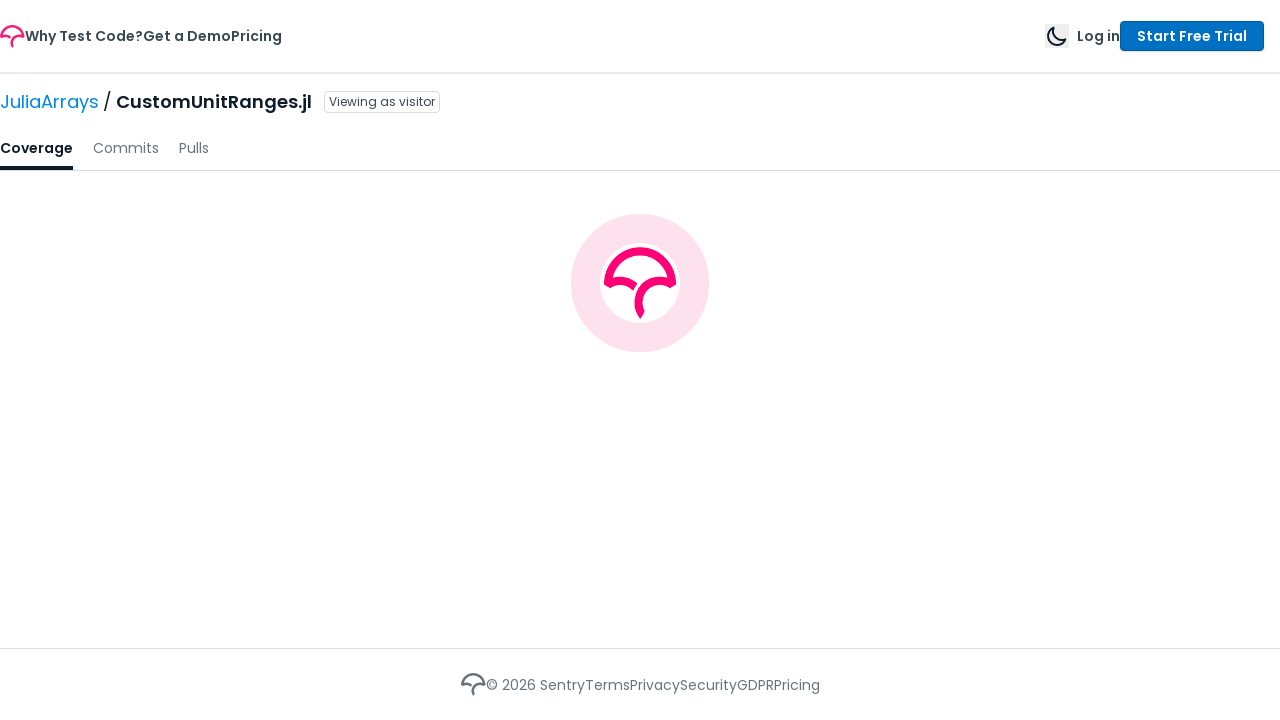

--- FILE ---
content_type: text/javascript
request_url: https://app.codecov.io/assets/useBranch.BdK8IyVjMO0cLLlSdmh6b.js
body_size: 509
content:
import{j as g}from"./vendor_radix_ui.Df80a6RA5hBV9G5paF71c.js";import{u as E,z as t,R as N,e as j,a as M,r as i,A}from"./index.DuxV41w54PiVuiR1wvEeH.js";import"./vendor_recharts.d4Xy3bvCzCBRBm2NuoWcO.js";try{let e=typeof window<"u"?window:typeof global<"u"?global:typeof globalThis<"u"?globalThis:typeof self<"u"?self:{},o=new e.Error().stack;o&&(e._sentryDebugIds=e._sentryDebugIds||{},e._sentryDebugIds[o]="fd90f73c-b2d4-4146-8b87-d0d163b9d09f",e._sentryDebugIdIdentifier="sentry-dbid-fd90f73c-b2d4-4146-8b87-d0d163b9d09f")}catch(e){}{let e=typeof window<"u"?window:typeof global<"u"?global:typeof globalThis<"u"?globalThis:typeof self<"u"?self:{};e._sentryModuleMetadata=e._sentryModuleMetadata||{},e._sentryModuleMetadata[new e.Error().stack]=Object.assign({},e._sentryModuleMetadata[new e.Error().stack],{"_sentryBundlerPluginAppKey:gazebo":!0})}const D=t.object({name:t.string(),head:t.object({commitid:t.string()}).nullable()}).nullable(),q=t.object({owner:t.object({repository:t.discriminatedUnion("__typename",[t.object({__typename:t.literal("Repository"),branch:D}),N,j]).nullable()}).nullable()}),w="\nquery GetBranch($owner: String!, $repo: String!, $branch: String!) {\n  owner(username: $owner) {\n    repository(name: $repo) {\n      __typename\n      ... on Repository {\n        branch(name: $branch) {\n          name\n          head {\n            commitid\n          }\n        }\n      }\n      ... on NotFoundError {\n        message\n      }\n      ... on OwnerNotActivatedError {\n        message\n      }\n    }\n  }\n}",F=({provider:e,owner:o,repo:d,branch:l,opts:c})=>E({queryKey:["GetBranch",e,o,d,l,w],queryFn:({signal:_})=>M.graphql({provider:e,query:w,signal:_,variables:{owner:o,repo:d,branch:l}}).then(n=>{var u,y,b,p,f,m,h;const a="useBranch",s=q.safeParse(n==null?void 0:n.data);if(!s.success)return i({errorName:"Parsing Error",errorDetails:{callingFn:a,error:s.error}});const r=s.data;return((y=(u=r==null?void 0:r.owner)==null?void 0:u.repository)==null?void 0:y.__typename)==="NotFoundError"?i({errorName:"Not Found Error",errorDetails:{callingFn:a}}):((p=(b=r==null?void 0:r.owner)==null?void 0:b.repository)==null?void 0:p.__typename)==="OwnerNotActivatedError"?i({errorName:"Owner Not Activated",errorDetails:{callingFn:a},data:{detail:g.jsxs("p",{children:["Activation is required to view this repo, please"," ",g.jsx(A,{to:{pageName:"membersTab"},children:"click here "})," to activate your account."]})}}):{branch:(h=(m=(f=r==null?void 0:r.owner)==null?void 0:f.repository)==null?void 0:m.branch)!=null?h:null}}),...!!c&&c});export{w as q,F as u};
//# sourceMappingURL=useBranch.BdK8IyVjMO0cLLlSdmh6b.js.map


--- FILE ---
content_type: text/javascript
request_url: https://app.codecov.io/assets/BannerHeading.BZrpDb_einspzh22NrPnE.js
body_size: 14
content:
import{j as n}from"./vendor_radix_ui.Df80a6RA5hBV9G5paF71c.js";import"./vendor_recharts.d4Xy3bvCzCBRBm2NuoWcO.js";try{let e=typeof window<"u"?window:typeof global<"u"?global:typeof globalThis<"u"?globalThis:typeof self<"u"?self:{},t=new e.Error().stack;t&&(e._sentryDebugIds=e._sentryDebugIds||{},e._sentryDebugIds[t]="a65e0a1e-5d45-4e93-85b0-7c9bd629cd1f",e._sentryDebugIdIdentifier="sentry-dbid-a65e0a1e-5d45-4e93-85b0-7c9bd629cd1f")}catch(e){}{let e=typeof window<"u"?window:typeof global<"u"?global:typeof globalThis<"u"?globalThis:typeof self<"u"?self:{};e._sentryModuleMetadata=e._sentryModuleMetadata||{},e._sentryModuleMetadata[new e.Error().stack]=Object.assign({},e._sentryModuleMetadata[new e.Error().stack],{"_sentryBundlerPluginAppKey:gazebo":!0})}function s({children:e}){return n.jsx("div",{className:"text-sm md:w-5/6",children:e})}function o({children:e}){return n.jsx("div",{className:"flex items-center justify-between pb-2",children:e})}export{o as B,s as a};
//# sourceMappingURL=BannerHeading.BZrpDb_einspzh22NrPnE.js.map


--- FILE ---
content_type: application/javascript
request_url: https://data.pendo.io/data/guide.js/674b3c81-3791-4a19-7986-1743cc7dba0f?id=20&jzb=eJx9kM1O6zAQhd_F6xCnrYRQJAQV9yJA_FwV2gUba-pME1eOJ7LHFdVV3702P0VlwS4-c2bOd_JfbEwwTP62EbVQ__4-_nlSL-psvrhvr29eH_RMFAK0pug4W1y0thDR2-TumIdQSwnDUGpqUNOmNCRbw11cyrtoDUy9h22QVzEw9XNneAauxVCu7cXSg9PdeQ-B0acQss3iG-Ujp0eGBhhEfeDMn23EwKJmH7EQ5hfwVbqiHPSYtnaFGDytjEXVEthwLPF2QJUea9T8Y0TcoX_fOda1R2BsFCSUrDe4gmhZkW-_-G1qG6FN8QKdmj9fDhTMm0jmz1-a2-QC2Z5Pg0fH08MsX00ZaX1SyWokx9X4NNXaoA-GXJLH5WRUlaNM3pwYErvdHgr-oaQ&v=2.310.1_prod-io&ct=1769766862739
body_size: 2287
content:
pendo.guidesPayload({"guides":[{"createdByUser":{"id":"","username":"","first":"","last":"","role":0,"userType":"","hasLoggedIn":false},"createdAt":1670545639472,"lastUpdatedByUser":{"id":"","username":"","first":"","last":"","role":0,"userType":"","hasLoggedIn":false},"lastUpdatedAt":1704841588656,"appId":-323232,"id":"M6kjDIiT8puZjwABC8VTB7HsY-c","name":"Sentry Announcement","state":"public","emailState":"","launchMethod":"api","isMultiStep":false,"isTraining":false,"attributes":{"type":"building-block","device":{"type":"all"},"priority":20,"sharedServiceVersion":"4.1.15","isAnnouncement":true},"audienceUiHint":{"filters":[]},"authoredLanguage":"en-US","recurrence":0,"recurrenceEligibilityWindow":0,"resetAt":0,"publishedAt":1670958677278,"publishedEver":true,"currentFirstEligibleToBeSeenAt":1670958677278,"isTopLevel":false,"isModule":false,"editorType":"visualDesignStudio","dependentMetadata":[],"autoCreateFeedback":false,"language":"","steps":[{"id":"dtZxRWO2a3TFvO7nNlUXAS8KVbA","guideId":"M6kjDIiT8puZjwABC8VTB7HsY-c","templateId":"building-block-guide","type":"building-block","elementPathRule":"","triggerElementPathRule":"","confirmationElementPathRule":"","contentType":"text/html; charset=utf-8","buildingBlocksUrl":"https://pendo-static-5967749624954880.storage.googleapis.com/guide-content/M6kjDIiT8puZjwABC8VTB7HsY-c/dtZxRWO2a3TFvO7nNlUXAS8KVbA/ddqA2EMjCGgdVD__TxTq_Wgibx8.buildingBlocks.json","domUrl":"https://pendo-static-5967749624954880.storage.googleapis.com/guide-content/M6kjDIiT8puZjwABC8VTB7HsY-c/dtZxRWO2a3TFvO7nNlUXAS8KVbA/rmiBQlSrDvGp9zTNQzFQO84W6uA.dom.json?sha256=0E0X2sppTHEepHVkAenO6-j1hribkVhdIBwKfwoGnSU","domJsonpUrl":"https://pendo-static-5967749624954880.storage.googleapis.com/guide-content/M6kjDIiT8puZjwABC8VTB7HsY-c/dtZxRWO2a3TFvO7nNlUXAS8KVbA/OBipdJLsn0rIHAteFPuHw2KHXXE.dom.jsonp?sha256=zgTlCF9YRdVOs5Ti_NDG-t5RT2nuj3HrQvA8uiL7V78","rank":10000000,"advanceMethod":"button","attributes":{"isAutoFocus":true,"themeId":"unthemed"},"lastUpdatedAt":1670546763162,"resetAt":0}],"guideDismissCount":0},{"createdByUser":{"id":"","username":"","first":"","last":"","role":0,"userType":"","hasLoggedIn":false},"createdAt":1670957705636,"lastUpdatedByUser":{"id":"","username":"","first":"","last":"","role":0,"userType":"","hasLoggedIn":false},"lastUpdatedAt":1704841588565,"appId":-323232,"id":"UdJPBQ7XW43crVyOVXV2CY9bS-4","name":"Resource Center Update","state":"public","emailState":"","launchMethod":"api","isMultiStep":false,"isTraining":false,"attributes":{"type":"building-block","device":{"type":"all"},"priority":22,"sharedServiceVersion":"4.1.20","isAnnouncement":true},"audienceUiHint":{"filters":[]},"authoredLanguage":"en-US","recurrence":0,"recurrenceEligibilityWindow":0,"resetAt":0,"publishedAt":1670958688968,"publishedEver":true,"currentFirstEligibleToBeSeenAt":1670958688968,"isTopLevel":false,"isModule":false,"editorType":"visualDesignStudio","dependentMetadata":[],"autoCreateFeedback":false,"language":"","steps":[{"id":"KdN3lY3PpjivesDqwFSD7Ke9jqo","guideId":"UdJPBQ7XW43crVyOVXV2CY9bS-4","templateId":"building-block-guide","type":"building-block","elementPathRule":"","triggerElementPathRule":"","confirmationElementPathRule":"","contentType":"text/html; charset=utf-8","buildingBlocksUrl":"https://pendo-static-5967749624954880.storage.googleapis.com/guide-content/UdJPBQ7XW43crVyOVXV2CY9bS-4/KdN3lY3PpjivesDqwFSD7Ke9jqo/Cck-awE3ulwvJGaB4Z1sYnttVgc.buildingBlocks.json","domUrl":"https://pendo-static-5967749624954880.storage.googleapis.com/guide-content/UdJPBQ7XW43crVyOVXV2CY9bS-4/KdN3lY3PpjivesDqwFSD7Ke9jqo/x-TDQZtxTrzwD7U7wUj8luWp2L4.dom.json?sha256=DBK-RpORTJ_kVc5V0CoOe2vOleVRQGdShqppYJqgZxQ","domJsonpUrl":"https://pendo-static-5967749624954880.storage.googleapis.com/guide-content/UdJPBQ7XW43crVyOVXV2CY9bS-4/KdN3lY3PpjivesDqwFSD7Ke9jqo/3unnr0z82WPOF0M1_88jhK6lC-A.dom.jsonp?sha256=9Oaggce9H9GIxrXoRdSoxyKQK-mjPusdVdMxV1RD8sA","rank":10000000,"advanceMethod":"button","attributes":{"isAutoFocus":true,"themeId":"unthemed"},"lastUpdatedAt":1670958411823,"resetAt":0}],"guideDismissCount":0},{"createdByUser":{"id":"","username":"","first":"","last":"","role":0,"userType":"","hasLoggedIn":false},"createdAt":1689190590099,"lastUpdatedByUser":{"id":"","username":"","first":"","last":"","role":0,"userType":"","hasLoggedIn":false},"lastUpdatedAt":1694533769381,"appId":-323232,"id":"ZfaYeI3Dem9Z075F1fSfE3pzbm8","name":"Coverage Report Feedback Survey","state":"public","emailState":"","launchMethod":"dom","isMultiStep":true,"isTraining":false,"attributes":{"type":"building-block","elementSelectionType":"suggested","device":{"type":"desktop"},"priority":27,"sharedServiceVersion":"4.6.7","capping":{"maxSessionImpressions":1,"maxImpressions":1},"dom":{"isOnlyShowOnce":false,"showGuideOnlyOnElementClick":true},"activation":{"selector":"#pendo-modal-anchor-link","inheritStepOne":false,"event":["click"]},"overrideAutoThrottling":true},"audience":[{"source":{"visitors":null}},{"eval":{"accountId":"metadata.auto.accountids"}},{"unwind":{"field":"accountId","keepEmpty":true}},{"select":{"visitorId":"visitorId"}}],"audienceUiHint":{"filters":[{"kind":"visitor","segmentId":"everyone"}]},"authoredLanguage":"en-US","recurrence":0,"recurrenceEligibilityWindow":0,"resetAt":0,"publishedAt":1689275668950,"publishedEver":true,"currentFirstEligibleToBeSeenAt":1689191658243,"polls":[{"id":"y3ruk77uamj","question":"[PAGE URL]","attributes":{"type":"FreeForm"},"resetAt":0},{"id":"xohp04y0qy","question":"\n","numericResponses":[0,1],"idResponses":{"0":"No","1":"Yes"},"attributes":{"type":"PositiveNegative"},"resetAt":0},{"id":"czt5zox5tlc","question":"Any additional thoughts? ","attributes":{"type":"FreeForm"},"resetAt":0}],"isTopLevel":false,"isModule":false,"editorType":"visualDesignStudio","dependentMetadata":[],"autoCreateFeedback":false,"language":"","steps":[{"id":"NaUoa599BQJncSabIp48DqRjkjA","guideId":"ZfaYeI3Dem9Z075F1fSfE3pzbm8","templateId":"building-block-guide","type":"building-block","elementPathRule":"#pendo-modal-anchor-link","triggerElementPathRule":"","confirmationElementPathRule":"","contentType":"text/html; charset=utf-8","contentUrl":"https://pendo-static-5967749624954880.storage.googleapis.com/guide-content/ZfaYeI3Dem9Z075F1fSfE3pzbm8/NaUoa599BQJncSabIp48DqRjkjA/Ez7lIbFUqfYcpbj9_qdI48sfTog","contentUrlJs":"https://pendo-static-5967749624954880.storage.googleapis.com/guide-content/ZfaYeI3Dem9Z075F1fSfE3pzbm8/NaUoa599BQJncSabIp48DqRjkjA/KUfRk6d4C6j90IGkCxFHpg_B-MI.guide.js?sha256=zuLYt1p-yvsVO1znGXQvAEF_NilD5vWQ6RYxwLjv1NA","buildingBlocksUrl":"https://pendo-static-5967749624954880.storage.googleapis.com/guide-content/ZfaYeI3Dem9Z075F1fSfE3pzbm8/NaUoa599BQJncSabIp48DqRjkjA/GdXs3x3iTObs5woOH4CRIKJ1yA8.buildingBlocks.json","domUrl":"https://pendo-static-5967749624954880.storage.googleapis.com/guide-content/ZfaYeI3Dem9Z075F1fSfE3pzbm8/NaUoa599BQJncSabIp48DqRjkjA/7Cb5IhkNpkWyFSA0z-K3EP72z0Q.dom.json?sha256=qh2m8MwTQGGk03bpKV2uoTT0ldLz6tl4tv-lIVucVuc","domJsonpUrl":"https://pendo-static-5967749624954880.storage.googleapis.com/guide-content/ZfaYeI3Dem9Z075F1fSfE3pzbm8/NaUoa599BQJncSabIp48DqRjkjA/WCzyXBTZSKRRjpjkGEV4UNmGGmo.dom.jsonp?sha256=dlBwqt61f7ROgjlFQ8zwntwH-57hufGnPFCkvt8CdFI","rank":10000000,"pollIds":["y3ruk77uamj","xohp04y0qy"],"advanceMethod":"button","attributes":{"advanceActions":null,"blockOutUI":{"additionalElements":"","enabled":false,"padding":{"bottom":0,"left":0,"right":0,"top":0}},"elementSelectionType":"suggested","isAutoFocus":false,"themeId":"X_w5TixdrYVGtY-k9kRWFYPNbPo"},"lastUpdatedAt":1689275579522,"resetAt":0},{"id":"dP38K5liI1ENui_rYPHPW3HA6RQ","guideId":"ZfaYeI3Dem9Z075F1fSfE3pzbm8","templateId":"building-block-guide","type":"","elementPathRule":"","triggerElementPathRule":"","confirmationElementPathRule":"","contentType":"text/html; charset=utf-8","buildingBlocksUrl":"https://pendo-static-5967749624954880.storage.googleapis.com/guide-content/ZfaYeI3Dem9Z075F1fSfE3pzbm8/dP38K5liI1ENui_rYPHPW3HA6RQ/Cp5Tup6-huL5JEyF93Q2sF3hovc.buildingBlocks.json","domUrl":"https://pendo-static-5967749624954880.storage.googleapis.com/guide-content/ZfaYeI3Dem9Z075F1fSfE3pzbm8/dP38K5liI1ENui_rYPHPW3HA6RQ/Dm9VUFWhI-glSGnBBUp7NRVvGvE.dom.json?sha256=-XPoSlXRo-qe-u8shfDkFzCovDd9NpLu_buiSnZgiGk","domJsonpUrl":"https://pendo-static-5967749624954880.storage.googleapis.com/guide-content/ZfaYeI3Dem9Z075F1fSfE3pzbm8/dP38K5liI1ENui_rYPHPW3HA6RQ/KjWuC0K06YGMBNinPnQ4817isvM.dom.jsonp?sha256=8JS9zCjm6XLLOMXdGyt49FNj_1kIPHjAQyDFK13FA_Q","rank":15000000,"pollIds":["czt5zox5tlc"],"advanceMethod":"","attributes":{"blockOutUI":{"additionalElements":"","enabled":false,"padding":{"bottom":0,"left":0,"right":0,"top":0}},"isAutoFocus":false,"themeId":"X_w5TixdrYVGtY-k9kRWFYPNbPo"},"lastUpdatedAt":1689270813644,"resetAt":0}],"guideDismissCount":0}],"normalizedUrl":"http://app.codecov.io/github/JuliaArrays/CustomUnitRanges.jl?branch=master","lastGuideStepSeen":{"isMultiStep":false,"state":""},"guideWidget":{"enabled":false,"hidePoweredBy":false,"data":{"guideCssUrl":"","onboarding":false}},"guideCssUrl":"","throttling":{"count":1,"enabled":true,"interval":4,"unit":"Day"},"autoOrdering":[],"globalJsUrl":"","segmentFlags":[],"designerEnabled":false,"features":null,"id":"20","preventCodeInjection":false});

--- FILE ---
content_type: text/javascript
request_url: https://app.codecov.io/assets/isFinite.BoHUaW0TPm-QrmqnGIhlr.js
body_size: -79
content:
import{z as o,g as d}from"./vendor_recharts.d4Xy3bvCzCBRBm2NuoWcO.js";try{let e=typeof window<"u"?window:typeof global<"u"?global:typeof globalThis<"u"?globalThis:typeof self<"u"?self:{},t=new e.Error().stack;t&&(e._sentryDebugIds=e._sentryDebugIds||{},e._sentryDebugIds[t]="dae886a9-64ba-452b-be54-aeafe52d7305",e._sentryDebugIdIdentifier="sentry-dbid-dae886a9-64ba-452b-be54-aeafe52d7305")}catch(e){}{let e=typeof window<"u"?window:typeof global<"u"?global:typeof globalThis<"u"?globalThis:typeof self<"u"?self:{};e._sentryModuleMetadata=e._sentryModuleMetadata||{},e._sentryModuleMetadata[new e.Error().stack]=Object.assign({},e._sentryModuleMetadata[new e.Error().stack],{"_sentryBundlerPluginAppKey:gazebo":!0})}var n,a;function s(){if(a)return n;a=1;var e=o(),t=e.isFinite;function r(i){return typeof i=="number"&&t(i)}return n=r,n}var l=s();const u=d(l);export{u as i};
//# sourceMappingURL=isFinite.BoHUaW0TPm-QrmqnGIhlr.js.map


--- FILE ---
content_type: text/javascript
request_url: https://app.codecov.io/assets/useBranches.C7C8NEIblX-IXSy96pAnv.js
body_size: 917
content:
import{j as A}from"./vendor_radix_ui.Df80a6RA5hBV9G5paF71c.js";import{d as F,a as q,z as r,r as u,A as R,y as k,R as O,e as T}from"./index.DuxV41w54PiVuiR1wvEeH.js";import"./vendor_recharts.d4Xy3bvCzCBRBm2NuoWcO.js";try{let e=typeof window<"u"?window:typeof global<"u"?global:typeof globalThis<"u"?globalThis:typeof self<"u"?self:{},s=new e.Error().stack;s&&(e._sentryDebugIds=e._sentryDebugIds||{},e._sentryDebugIds[s]="80c13404-8f5c-4d7e-9f3a-599e9de2921e",e._sentryDebugIdIdentifier="sentry-dbid-80c13404-8f5c-4d7e-9f3a-599e9de2921e")}catch(e){}{let e=typeof window<"u"?window:typeof global<"u"?global:typeof globalThis<"u"?globalThis:typeof self<"u"?self:{};e._sentryModuleMetadata=e._sentryModuleMetadata||{},e._sentryModuleMetadata[new e.Error().stack]=Object.assign({},e._sentryModuleMetadata[new e.Error().stack],{"_sentryBundlerPluginAppKey:gazebo":!0})}const G=r.object({name:r.string(),head:r.object({commitid:r.string()}).nullable()}),C=r.object({hasNextPage:r.boolean(),endCursor:r.string().nullable()}),z=r.object({owner:r.object({repository:r.discriminatedUnion("__typename",[r.object({__typename:r.literal("Repository"),branches:r.object({edges:r.array(r.object({node:G}).nullable()),pageInfo:C}).nullable()}),O,T])}).nullable()}),S="query GetBranches(\n  $owner: String!\n  $repo: String!\n  $after: String\n  $filters: BranchesSetFilters\n) {\n  owner(username: $owner) {\n    repository(name: $repo) {\n      __typename\n      ... on Repository {\n        branches(first: 20, after: $after, filters: $filters) {\n          edges {\n            node {\n              name\n              head {\n                commitid\n              }\n            }\n          }\n          pageInfo {\n            hasNextPage\n            endCursor\n          }\n        }\n      }\n      ... on NotFoundError {\n        message\n      }\n      ... on OwnerNotActivatedError {\n        message\n      }\n    }\n  }\n}";function V({provider:e,owner:s,repo:f,filters:i,opts:D={}}){var g,y;const p={filters:i};i&&i.searchValue&&i.mergedBranches===void 0&&(i.mergedBranches=!0);const{data:l,...$}=F({queryKey:["GetBranches",e,s,f,p,S],queryFn:({pageParam:n,signal:b})=>q.graphql({provider:e,query:S,signal:b,variables:{owner:s,repo:f,...p,after:n}}).then(t=>{var w,_,N,j,E,I,P,v,B,M,x;const a="useBranches",d=z.safeParse(t==null?void 0:t.data);if(!d.success)return u({errorName:"Parsing Error",errorDetails:{callingFn:a,error:d.error}});const o=d.data;if(((_=(w=o==null?void 0:o.owner)==null?void 0:w.repository)==null?void 0:_.__typename)==="NotFoundError")return u({errorName:"Not Found Error",errorDetails:{callingFn:a}});if(((j=(N=o==null?void 0:o.owner)==null?void 0:N.repository)==null?void 0:j.__typename)==="OwnerNotActivatedError")return u({errorName:"Owner Not Activated",errorDetails:{callingFn:a},data:{detail:A.jsxs("p",{children:["Activation is required to view this repo, please"," ",A.jsx(R,{to:{pageName:"membersTab"},children:"click here "})," to activate your account."]})}});const h=(P=(I=(E=o==null?void 0:o.owner)==null?void 0:E.repository)==null?void 0:I.branches)==null?void 0:P.edges,m=[];if(k(h))for(const c of h)c!=null&&c.node&&m.push(c.node);return{branches:m,pageInfo:(x=(M=(B=(v=o==null?void 0:o.owner)==null?void 0:v.repository)==null?void 0:B.branches)==null?void 0:M.pageInfo)!=null?x:null}}),getNextPageParam:n=>{var t,a;return(t=n==null?void 0:n.pageInfo)!=null&&t.hasNextPage?(a=n==null?void 0:n.pageInfo)==null?void 0:a.endCursor:void 0},...D});return{data:{branches:(y=(g=l==null?void 0:l.pages)==null?void 0:g.map(n=>n.branches).flat())!=null?y:null},...$}}export{V as u};
//# sourceMappingURL=useBranches.C7C8NEIblX-IXSy96pAnv.js.map


--- FILE ---
content_type: text/javascript
request_url: https://app.codecov.io/assets/gt.DkSe0ZneDkymK2n_FkXI5.js
body_size: -73
content:
import{g as a}from"./vendor_recharts.d4Xy3bvCzCBRBm2NuoWcO.js";import{r as n}from"./vendor_lodash.BqwVaKQ5EMpe5K34dqo9D.js";try{let e=typeof window<"u"?window:typeof global<"u"?global:typeof globalThis<"u"?globalThis:typeof self<"u"?self:{},t=new e.Error().stack;t&&(e._sentryDebugIds=e._sentryDebugIds||{},e._sentryDebugIds[t]="a8301a68-54e9-4abf-aae7-784af6f7a206",e._sentryDebugIdIdentifier="sentry-dbid-a8301a68-54e9-4abf-aae7-784af6f7a206")}catch(e){}{let e=typeof window<"u"?window:typeof global<"u"?global:typeof globalThis<"u"?globalThis:typeof self<"u"?self:{};e._sentryModuleMetadata=e._sentryModuleMetadata||{},e._sentryModuleMetadata[new e.Error().stack]=Object.assign({},e._sentryModuleMetadata[new e.Error().stack],{"_sentryBundlerPluginAppKey:gazebo":!0})}var o=n();const s=a(o);export{s as g};
//# sourceMappingURL=gt.DkSe0ZneDkymK2n_FkXI5.js.map


--- FILE ---
content_type: text/javascript
request_url: https://app.codecov.io/assets/orderingOptions.BxgnU2a0hDfGz4x_VYqAK.js
body_size: -138
content:
import"./vendor_recharts.d4Xy3bvCzCBRBm2NuoWcO.js";try{let e=typeof window<"u"?window:typeof global<"u"?global:typeof globalThis<"u"?globalThis:typeof self<"u"?self:{},t=new e.Error().stack;t&&(e._sentryDebugIds=e._sentryDebugIds||{},e._sentryDebugIds[t]="f808611b-cbb0-4528-9f90-3f82c88991c8",e._sentryDebugIdIdentifier="sentry-dbid-f808611b-cbb0-4528-9f90-3f82c88991c8")}catch(e){}{let e=typeof window<"u"?window:typeof global<"u"?global:typeof globalThis<"u"?globalThis:typeof self<"u"?self:{};e._sentryModuleMetadata=e._sentryModuleMetadata||{},e._sentryModuleMetadata[new e.Error().stack]=Object.assign({},e._sentryModuleMetadata[new e.Error().stack],{"_sentryBundlerPluginAppKey:gazebo":!0})}const o=[{text:"Most recent commit",ordering:"COMMIT_DATE",direction:"DESC"},{text:"Least recent commit",ordering:"COMMIT_DATE",direction:"ASC"},{text:"Highest coverage",ordering:"COVERAGE",direction:"DESC"},{text:"Lowest coverage",ordering:"COVERAGE",direction:"ASC"},{text:"Name [A-Z]",ordering:"NAME",direction:"ASC"},{text:"Name [Z-A]",ordering:"NAME",direction:"DESC"}],r={DESC:"DESC",ASC:"ASC"},d={COMMIT_DATE:"COMMIT_DATE",NAME:"NAME"};export{r as O,d as T,o};
//# sourceMappingURL=orderingOptions.BxgnU2a0hDfGz4x_VYqAK.js.map


--- FILE ---
content_type: text/javascript
request_url: https://app.codecov.io/assets/usePrefetchBranchDirEntry.xUL2Bu0yitIiXo1VTGJuc.js
body_size: 1632
content:
import{j as M}from"./vendor_radix_ui.Df80a6RA5hBV9G5paF71c.js";import{d as H,z as e,R as U,e as D,a as x,r as m,A as k,m as I,j as K}from"./index.DuxV41w54PiVuiR1wvEeH.js";import{U as B}from"./RawFileViewer.BTlh5xNYFjMNumwmczKES.js";import{R as q}from"./useRepoConfig.BQGiWaVhHbHmQPAAVXz_h.js";import"./vendor_recharts.d4Xy3bvCzCBRBm2NuoWcO.js";import{s as Q}from"./vendor_sentry.DYHguZz3XS7rD0izXBhPq.js";import{u as z}from"./vendor_react_router.ou0oehk3VoRiF2Cf4Bslj.js";try{let r=typeof window<"u"?window:typeof global<"u"?global:typeof globalThis<"u"?globalThis:typeof self<"u"?self:{},a=new r.Error().stack;a&&(r._sentryDebugIds=r._sentryDebugIds||{},r._sentryDebugIds[a]="540d79bd-502b-4ce0-a864-9100b4914614",r._sentryDebugIdIdentifier="sentry-dbid-540d79bd-502b-4ce0-a864-9100b4914614")}catch(r){}{let r=typeof window<"u"?window:typeof global<"u"?global:typeof globalThis<"u"?globalThis:typeof self<"u"?self:{};r._sentryModuleMetadata=r._sentryModuleMetadata||{},r._sentryModuleMetadata[new r.Error().stack]=Object.assign({},r._sentryModuleMetadata[new r.Error().stack],{"_sentryBundlerPluginAppKey:gazebo":!0})}const A="\nquery BranchContents(\n  $name: String!\n  $repo: String!\n  $branch: String!\n  $path: String!\n  $filters: PathContentsFilters!\n  $after: String\n) {\n  owner(username: $name) {\n    username\n    repository(name: $repo) {\n      __typename\n      ... on Repository {\n        repositoryConfig {\n          indicationRange {\n            upperRange\n            lowerRange\n          }\n        }\n        branch(name: $branch) {\n          head {\n            deprecatedPathContents(path: $path, filters: $filters, first: 20, after: $after) {\n              __typename\n              ... on PathContentConnection {\n                edges {\n                  node {\n                    __typename\n                    hits\n                    misses\n                    partials\n                    lines\n                    name\n                    path\n                    percentCovered\n                  }\n                }\n                pageInfo {\n                  hasNextPage\n                  endCursor\n                }\n              }\n              ... on UnknownPath {\n                message\n              }\n              ... on MissingCoverage {\n                message\n              }\n              ... on MissingHeadReport {\n                message\n              }\n              ... on UnknownFlags {\n                message\n              }\n            }\n          }\n        }\n      }\n      ... on NotFoundError {\n        message\n      }\n      ... on OwnerNotActivatedError {\n        message\n      }\n    }\n  }\n}",T=e.object({hits:e.number(),misses:e.number(),partials:e.number(),lines:e.number(),name:e.string(),path:e.string(),percentCovered:e.number()}),G=T.extend({__typename:e.literal("PathContentFile")}),J=T.extend({__typename:e.literal("PathContentDir")}),L=e.discriminatedUnion("__typename",[G,J]),V=e.object({node:L}),W=e.object({__typename:e.literal("PathContentConnection"),edges:e.array(V),pageInfo:e.object({hasNextPage:e.boolean(),endCursor:e.string().nullable()})}),X=e.object({__typename:e.literal("UnknownPath"),message:e.string().nullish()}),Y=e.object({__typename:e.literal("MissingCoverage"),message:e.string().nullish()}),Z=e.object({__typename:e.literal("MissingHeadReport"),message:e.string().nullish()}),ee=e.discriminatedUnion("__typename",[W,X,Y,Z,B]),ne=e.object({__typename:e.literal("Repository"),repositoryConfig:q,branch:e.object({head:e.object({deprecatedPathContents:ee.nullish()}).nullable()}).nullable()}),te=e.object({owner:e.object({username:e.string(),repository:e.discriminatedUnion("__typename",[ne,U,D])}).nullable()});function Pe({provider:r,owner:a,repo:p,branch:d,path:h,filters:u,options:F}){return H({queryKey:["BranchContents",r,a,p,d,h,u],queryFn:({signal:E,pageParam:l})=>Q({name:"fetch branch contents"},()=>x.graphql({provider:r,query:A,signal:E,variables:{name:a,repo:p,branch:d,path:h,filters:u,after:l}}).then(o=>{var g,y,b,_,f,C,P,w,S,j,R,N,$,v;const s="useRepoBranchContents",i=te.safeParse(o==null?void 0:o.data);if(!i.success)return m({errorName:"Parsing Error",errorDetails:{callingFn:s,error:i.error}});const n=i.data;if(((y=(g=n==null?void 0:n.owner)==null?void 0:g.repository)==null?void 0:y.__typename)==="NotFoundError")return m({errorName:"Not Found Error",errorDetails:{callingFn:s}});if(((_=(b=n==null?void 0:n.owner)==null?void 0:b.repository)==null?void 0:_.__typename)==="OwnerNotActivatedError")return m({errorName:"Owner Not Activated",errorDetails:{callingFn:s},data:{detail:M.jsxs("p",{children:["Activation is required to view this repo, please"," ",M.jsx(k,{to:{pageName:"membersTab"},children:"click here "})," to activate your account."]})}});let c=null;const t=(w=(P=(C=(f=n==null?void 0:n.owner)==null?void 0:f.repository)==null?void 0:C.branch)==null?void 0:P.head)==null?void 0:w.deprecatedPathContents;return t&&(t==null?void 0:t.__typename)==="PathContentConnection"?(c=I({edges:t==null?void 0:t.edges}),{results:c,pathContentsType:t.__typename,indicationRange:(R=(j=(S=n==null?void 0:n.owner)==null?void 0:S.repository)==null?void 0:j.repositoryConfig)==null?void 0:R.indicationRange,pageInfo:t==null?void 0:t.pageInfo}):{results:c,pathContentsType:t==null?void 0:t.__typename,indicationRange:(v=($=(N=n==null?void 0:n.owner)==null?void 0:N.repository)==null?void 0:$.repositoryConfig)==null?void 0:v.indicationRange,pageInfo:null}})),getNextPageParam:E=>{var l,o;return(o=(l=E.pageInfo)==null?void 0:l.endCursor)!=null?o:void 0},...F})}const O=e.object({hits:e.number(),misses:e.number(),partials:e.number(),lines:e.number(),name:e.string(),path:e.string(),percentCovered:e.number()}),re=O.extend({__typename:e.literal("PathContentFile")}),oe=O.extend({__typename:e.literal("PathContentDir")}),ae=e.discriminatedUnion("__typename",[re,oe]),se=e.object({node:ae}),ie=e.object({__typename:e.literal("PathContentConnection"),edges:e.array(se),pageInfo:e.object({hasNextPage:e.boolean(),endCursor:e.string().nullable()})}),ce=e.object({__typename:e.literal("UnknownPath"),message:e.string().nullish()}),le=e.object({__typename:e.literal("MissingCoverage"),message:e.string().nullish()}),me=e.object({__typename:e.literal("MissingHeadReport"),message:e.string().nullish()}),pe=e.discriminatedUnion("__typename",[ie,ce,le,me,B]),de=e.object({__typename:e.literal("Repository"),repositoryConfig:q,branch:e.object({head:e.object({deprecatedPathContents:pe.nullish()}).nullable()}).nullable()}),he=e.object({owner:e.object({username:e.string().nullable(),repository:e.discriminatedUnion("__typename",[de,U,D])}).nullable()});function we({branch:r,path:a,filters:p}){const{provider:d,owner:h,repo:u}=z(),F=K();return{runPrefetch:async()=>{await F.prefetchQuery({queryKey:["BranchContents",d,h,u,r,a,p],queryFn:({signal:l})=>x.graphql({provider:d,query:A,signal:l,variables:{name:h,repo:u,branch:r,path:a,filters:p,first:20}}).then(o=>{var g,y,b,_,f,C,P,w,S,j,R,N,$,v;const s="usePrefetchBranchDirEntry",i=he.safeParse(o==null?void 0:o.data);if(!i.success)return m({errorName:"Parsing Error",errorDetails:{callingFn:s,error:i.error}});const n=i.data;if(((y=(g=n==null?void 0:n.owner)==null?void 0:g.repository)==null?void 0:y.__typename)==="NotFoundError")return m({errorName:"Not Found Error",errorDetails:{callingFn:s}});if(((_=(b=n==null?void 0:n.owner)==null?void 0:b.repository)==null?void 0:_.__typename)==="OwnerNotActivatedError")return m({errorName:"Owner Not Activated",errorDetails:{callingFn:s},data:{detail:M.jsxs("p",{children:["Activation is required to view this repo, please"," ",M.jsx(k,{to:{pageName:"membersTab"},children:"click here "})," to activate your account."]})}});let c=null;const t=(w=(P=(C=(f=n==null?void 0:n.owner)==null?void 0:f.repository)==null?void 0:C.branch)==null?void 0:P.head)==null?void 0:w.deprecatedPathContents;return t&&(t==null?void 0:t.__typename)==="PathContentConnection"?(c=I({edges:t==null?void 0:t.edges}),{results:c,pathContentsType:t.__typename,indicationRange:(R=(j=(S=n==null?void 0:n.owner)==null?void 0:S.repository)==null?void 0:j.repositoryConfig)==null?void 0:R.indicationRange}):{results:c,pathContentsType:t==null?void 0:t.__typename,indicationRange:(v=($=(N=n==null?void 0:n.owner)==null?void 0:N.repository)==null?void 0:$.repositoryConfig)==null?void 0:v.indicationRange}}),staleTime:1e4})}}}export{Y as M,ae as P,X as U,Pe as a,we as u};
//# sourceMappingURL=usePrefetchBranchDirEntry.xUL2Bu0yitIiXo1VTGJuc.js.map


--- FILE ---
content_type: text/javascript
request_url: https://app.codecov.io/assets/RawFileViewer.BTlh5xNYFjMNumwmczKES.js
body_size: 42597
content:
const __vite__mapDeps=(i,m=__vite__mapDeps,d=(m.f||(m.f=["assets/prismLanguages.Be5WEIJHIDSvYMFsYqkpc.js","assets/index.DuxV41w54PiVuiR1wvEeH.js","assets/vendor_recharts.d4Xy3bvCzCBRBm2NuoWcO.js","assets/vendor_radix_ui.Df80a6RA5hBV9G5paF71c.js","assets/vendor_amplitude.B6yBYaFh-rK4XF1LUTDB-.js","assets/vendor_react.TLGSxaqnXm4W0iDDNTWqX.js","assets/vendor_react_router.ou0oehk3VoRiF2Cf4Bslj.js","assets/vendor_sentry.DYHguZz3XS7rD0izXBhPq.js","assets/vendor_icons_developer.CjrwInhCqh64ZnLF7Xcir.js","assets/vendor_icons_outline.BbJQTqvnYWTXtHijqE1V3.js","assets/vendor_icons_solid.BqkMCjQVWrl8CZ5_tPOuE.js","assets/vendor_lodash.BqwVaKQ5EMpe5K34dqo9D.js","assets/vendor_date_fns.BT9JS3Xc13tYnZVLFLJ5T.js","assets/index.DzzUlA_l8kVek7HT51X1n.css"])))=>i.map(i=>d[i]);
import{z as w,c as X,I as Y,b as P,n as ut,E as te,bd as ct,be as dt,ad as Fe,R as me,e as be,A as H,u as Le,a as ye,r as z,C as pt,N as gt,X as ft,bf as ht,_ as mt,aE as bt,G as yt}from"./index.DuxV41w54PiVuiR1wvEeH.js";import{g as je,K as vt,w as ve,P as B,r as S,M as xt,N as wt,x as we,d as Et,O as St}from"./vendor_recharts.d4Xy3bvCzCBRBm2NuoWcO.js";import{j as m}from"./vendor_radix_ui.Df80a6RA5hBV9G5paF71c.js";import At from"./index.xsE_yIYexA1bINtO1DmT2.js";import{i as Tt}from"./isFinite.BoHUaW0TPm-QrmqnGIhlr.js";import{T as De}from"./TotalsNumber.DCRiB-p0W4lgJRAvjRjWk.js";import{M as Me}from"./MultiSelect.DbsyFRBtN1Y3W3AKajvCk.js";import{u as Ee}from"./useBranches.C7C8NEIblX-IXSy96pAnv.js";import{u as kt}from"./useBranch.BdK8IyVjMO0cLLlSdmh6b.js";import{u as ne,a as $e,b as re}from"./vendor_react_router.ou0oehk3VoRiF2Cf4Bslj.js";import{g as Nt}from"./gt.DkSe0ZneDkymK2n_FkXI5.js";import{c as ae,w as Be}from"./vendor_sentry.DYHguZz3XS7rD0izXBhPq.js";try{let e=typeof window<"u"?window:typeof global<"u"?global:typeof globalThis<"u"?globalThis:typeof self<"u"?self:{},a=new e.Error().stack;a&&(e._sentryDebugIds=e._sentryDebugIds||{},e._sentryDebugIds[a]="c948d742-d794-42d9-9666-44d4eeddc6a9",e._sentryDebugIdIdentifier="sentry-dbid-c948d742-d794-42d9-9666-44d4eeddc6a9")}catch(e){}{let e=typeof window<"u"?window:typeof global<"u"?global:typeof globalThis<"u"?globalThis:typeof self<"u"?self:{};e._sentryModuleMetadata=e._sentryModuleMetadata||{},e._sentryModuleMetadata[new e.Error().stack]=Object.assign({},e._sentryModuleMetadata[new e.Error().stack],{"_sentryBundlerPluginAppKey:gazebo":!0})}const Jn=w.object({__typename:w.literal("UnknownFlags"),message:w.string()}),T={COVERED:"COVERED",UNCOVERED:"UNCOVERED",BLANK:"BLANK",PARTIAL:"PARTIAL"},er={REPO_PAGE_FILE_VIEWER:222,PULL_PAGE_FILE_VIEWER:408,COMMIT_PAGE_FILE_VIEWER:408};var Rt=vt();const _t=je(Rt);function ze({coverage:e}){return e!==T.UNCOVERED&&e!==T.PARTIAL?null:m.jsx("div",{className:X("pr-1 flex items-center",{"text-ds-primary-red":e===T.UNCOVERED,"text-ds-primary-yellow":e===T.PARTIAL}),children:e===T.UNCOVERED?m.jsx(Y,{name:"exclamationTriangle",label:"exclamationTriangle",size:"sm",variant:"outline"}):m.jsx("span",{"data-testid":"partial-icon",children:"!"})})}ze.propTypes={coverage:B.oneOf([T.COVERED,T.UNCOVERED,T.PARTIAL,T.BLANK]).isRequired};function Ge({coverage:e,hitCount:a}){return ve(a)&&Nt(a,0)&&e!==T.BLANK?m.jsx("span",{className:X("text-white flex justify-center content-center items-center px-1.5 rounded-full text-center whitespace-nowrap",{"bg-ds-primary-red":e===T.UNCOVERED,"bg-ds-primary-yellow":e===T.PARTIAL,"bg-ds-primary-green":e===T.COVERED}),children:a}):null}Ge.propTypes={coverage:B.oneOf([T.COVERED,T.UNCOVERED,T.PARTIAL,T.BLANK]).isRequired,hitCount:B.number};function Pe({coverage:e,hitCount:a}){return m.jsxs("div",{className:X("flex items-center",{"pr-1":ve(a)}),children:[m.jsx(ze,{coverage:e}),m.jsx(Ge,{coverage:e,hitCount:a})]})}Pe.propTypes={coverage:B.oneOf([T.COVERED,T.UNCOVERED,T.PARTIAL,T.BLANK]).isRequired,hitCount:B.number};const It=ut(["flex items-center gap-2 px-2 font-mono text-xs capitalize"],{variants:{coverage:{[T.COVERED]:["font-regular border-ds-primary-green bg-ds-coverage-covered"],[T.UNCOVERED]:["border-r-2 border-ds-primary-red bg-ds-coverage-uncovered font-bold"],[T.PARTIAL]:["border-r-2 border-dotted border-ds-primary-yellow bg-ds-coverage-partial font-bold"]}}});function Ot({coverage:e}){return m.jsxs("div",{className:P(It({coverage:e})),children:[m.jsx("span",{className:"text-ds-default-text",children:e.toLowerCase()}),m.jsx(Pe,{coverage:e})]})}function Ue({title:e,children:a,sticky:t=!1}){return m.jsxs("div",{"data-testid":"title-wrapper-div",className:P("flex w-full flex-1 flex-col flex-wrap items-start justify-between gap-4 bg-ds-container px-0 sm:flex-row sm:items-center md:mb-1 lg:w-auto lg:flex-none",{"z-10 sticky top-0":t}),children:[e?m.jsx("span",{className:"text-base font-semibold text-ds-gray-senary",children:e}):null,m.jsx("div",{className:"flex w-full flex-wrap items-center justify-between gap-2 md:w-auto",children:a})]})}const le=Ot,Ct={flags:[]},Ft=({commitDetailView:e=!1})=>{var b;const{params:a,updateParams:t}=te(Ct),[n,r]=S.useState(a==null?void 0:a.flags),[s,o]=S.useState(null),{data:g}=ct(),c=!!(g!=null&&g.isTimescaleEnabled),f=!!(g!=null&&g.flagsMeasurementsActive),h=_t(g==null?void 0:g.flagsCount,0),{data:i,isLoading:l,hasNextPage:u,fetchNextPage:p}=dt({filters:{term:s||void 0},options:{suspense:!1,enabled:f&&!h&&c}}),d=new Set;if(f&&((b=a==null?void 0:a.flags)==null||b.forEach(x=>d.add(x)),Fe(i)||i==null||i.forEach(x=>d.add(x==null?void 0:x.name))),h)return null;const v=P("w-full",{"sm:w-52":e,"sm:w-60":!e});return m.jsx("div",{className:v,children:m.jsx(Me,{disabled:!f||!c,dataMarketing:"fileviwer-filter-by-flags",ariaName:"Filter by flags",items:[...d],resourceName:"Flag",isLoading:l,selectedItemsOverride:n,onLoadMore:()=>u&&p(),onChange:x=>{r(x),t({flags:x})},onSearch:x=>o(x),renderSelected:x=>m.jsxs("span",{className:"flex items-center gap-2",children:[m.jsx(Y,{variant:"solid",name:"flag"}),x.length===0?"All flags":m.jsxs("span",{children:[x.length," selected flags"]})]})})})},Lt=({showHitCount:e=!1})=>e?m.jsxs("div",{className:"flex items-center gap-2 px-1",children:[m.jsx("span",{className:"flex items-center justify-center justify-items-center rounded-full bg-ds-primary-green px-1.5 text-center text-white",children:"n"}),m.jsx("span",{className:"text-sm",children:"No. reports with line"})]}):null;function jt({active:e,options:a,onChange:t=()=>{},type:n,disabled:r}){return m.jsx("div",{className:"flex flex-wrap divide-x rounded border",children:a.map((s,o)=>m.jsx("button",{type:n,disabled:r,className:P("flex-1 cursor-pointer whitespace-nowrap px-2 py-1 text-sm disabled:border-ds-gray-tertiary disabled:bg-ds-gray-primary disabled:text-ds-gray-quaternary",{"bg-ds-primary-base text-white font-semibold":e===s.text&&!r,"rounded-l":o===0,"rounded-r":o===a.length-1}),onClick:()=>{t(s)},children:s.text},o))})}const U={tree:"TREE",list:"LIST"},He=[{text:"Code tree",displayType:U.tree},{text:"File list",displayType:U.list}];function Dt(e){const[a,t]=He;return(e==null?void 0:e.displayType)===U.list.toLocaleLowerCase()?t:a}function tr({dataLength:e,isLoading:a}){const{params:t,updateParams:n}=te(),[r,s]=S.useState(()=>Dt(t));function o(g){n({displayType:g.displayType.toLowerCase()}),s(g)}return m.jsxs("div",{className:"flex items-center gap-4",children:[m.jsx(jt,{active:r.text,options:He,onChange:g=>o(g)}),!a&&(r==null?void 0:r.displayType)===U.list&&e?m.jsxs("span",{children:[e," total files"]}):null]})}var ue,Se;function Mt(){if(Se)return ue;Se=1;var e=xt(),a=wt();function t(n,r,s){var o=n==null?0:n.length;return o?(r=s||r===void 0?1:a(r),r=o-r,e(n,0,r<0?0:r)):[]}return ue=t,ue}var $t=Mt();const nr=je($t),rr=e=>e.charAt(e.length-1)==="/"?e.slice(0,e.length-1):e;function Bt(e){var a;return(a=e.split("/").pop())!=null?a:""}function ar(e){var a;return!e||e===""?[]:(a=e.split("/"))!=null?a:[]}function zt(e){return typeof e!="string"?null:e==null?void 0:e.split("/").at(-1)}function Gt(e){var a;return e.includes(".")?(a=e.split(".").at(-1))==null?void 0:a.toLowerCase():null}const Pt=["NAME","COVERAGE","HITS","MISSES","PARTIALS","LINES"];function sr(e){const a=e.toUpperCase();let t="NAME";return Pt.forEach(n=>{a===n&&(t=a)}),t}const Ut=w.array(w.object({line:w.number().nullish(),coverage:w.union([w.literal("H"),w.literal("M"),w.literal("P")]).nullish()}).nullish()),Ae=w.object({commitid:w.string().nullish(),coverageAnalytics:w.object({flagNames:w.array(w.string().nullish()).nullish(),components:w.array(w.object({id:w.string(),name:w.string()})),coverageFile:w.object({hashedPath:w.string(),content:w.string().nullish(),coverage:Ut.nullish(),totals:w.object({percentCovered:w.number().nullish()}).nullish()}).nullish()}).nullable()}),Ht=w.object({__typename:w.literal("Repository"),commit:Ae.nullish(),branch:w.object({name:w.string(),head:Ae.nullish()}).nullish()}),qt=w.object({owner:w.object({repository:w.discriminatedUnion("__typename",[Ht,me,be]).nullish()}).nullable()}),Wt="\nquery CoverageForFile(\n  $owner: String!\n  $repo: String!\n  $ref: String!\n  $path: String!\n  $flags: [String]\n  $components: [String]\n) {\n  owner(username: $owner) {\n    repository(name: $repo) {\n      __typename\n      ... on Repository {\n        commit(id: $ref) {\n          ...CoverageForFile\n        }\n        branch(name: $ref) {\n          name\n          head {\n            ...CoverageForFile\n          }\n        }\n      }\n      ... on NotFoundError {\n        message\n      }\n      ... on OwnerNotActivatedError {\n        message\n      }\n    }\n  }\n}\n\nfragment CoverageForFile on Commit {\n  commitid\n  coverageAnalytics {\n    flagNames\n    components {\n      id\n      name\n    }\n    coverageFile(path: $path, flags: $flags, components: $components) {\n      hashedPath\n      content\n      coverage {\n        line\n        coverage\n      }\n      totals {\n        percentCovered # Absolute coverage of the commit\n      }\n    }\n  }\n}";function ir({linkRef:e,name:a,urlPath:t,runPrefetch:n=()=>Promise.resolve(),pageName:r="treeView",commitSha:s,queryParams:o}){return m.jsx("div",{className:"flex gap-3",onMouseEnter:async()=>await n(),children:m.jsxs(H,{to:{pageName:r,options:{ref:e,commit:s,tree:t?"".concat(t,"/").concat(a):a,queryParams:o}},hook:"expand-dir-entry",isExternal:!1,children:[m.jsx(Y,{name:"folder",size:"md",variant:"solid"}),m.jsx("span",{className:"whitespace-pre",children:a})]})})}function Vt(e){var c,f,h,i,l,u;if(!e)return null;const a=e.commit,t=(c=e.branch)==null?void 0:c.head,n=(a==null?void 0:a.coverageAnalytics)||(t==null?void 0:t.coverageAnalytics),r=n==null?void 0:n.coverageFile;if(!r)return null;const s=Object.fromEntries(((f=r.coverage)==null?void 0:f.map(p=>[p==null?void 0:p.line,p==null?void 0:p.coverage]))||[]),o=(h=r==null?void 0:r.totals)==null?void 0:h.percentCovered,g=r==null?void 0:r.hashedPath;return{content:r==null?void 0:r.content,coverage:s,totals:o&&!Number.isNaN(o)?o:0,flagNames:(i=n==null?void 0:n.flagNames)!=null?i:[],componentNames:(u=(l=n==null?void 0:n.components)==null?void 0:l.map(({name:p})=>p))!=null?u:[],...g&&{hashedPath:g}}}const Yt=({displayAsList:e,path:a,name:t})=>m.jsxs("div",{className:"flex items-center gap-1 break-all",children:[!e&&m.jsx(Y,{name:"document",size:"md"}),e?a:t]});function or({linkRef:e,path:a,name:t,urlPath:n,displayType:r,runPrefetch:s=()=>Promise.resolve(),pageName:o="fileViewer",commitSha:g,queryParams:c={}}){const f=r===U.list;return m.jsx("div",{className:"flex items-center",onMouseEnter:async()=>await s(),children:m.jsx(H,{to:{pageName:o,options:{ref:e,commit:g,tree:f?a:n?"".concat(n,"/").concat(t):t,queryParams:c}},hook:"expand-file-entry",isExternal:!1,children:m.jsx(Yt,{displayAsList:f,path:a,name:t})})})}const ce=[{id:"misses",desc:!0}],de=[{id:"name",desc:!1}];function lr(e={}){const{params:a}=te(e),t=(a==null?void 0:a.displayType)||"",[n,r]=S.useState(t),[s,o]=S.useState(()=>t===U.list.toLowerCase()?ce:de);return t!==n&&(t===U.list.toLowerCase()&&!we(s,ce)?o(ce):we(s,de)||o(de),r(t)),[s,o]}function ur({treePaths:e,displayType:a,rawTableRows:t}){if(Array.isArray(e)&&e.length>1&&a===U.tree){const n=e.at(-2);return[{name:m.jsx(H,{to:n,variant:"upDirectory",children:m.jsx("div",{className:"pl-1 ",children:".."})}),lines:"",hits:"",misses:"",partials:"",coverage:""},...t]}return t}const cr=({coverage:e,upperRange:a,lowerRange:t})=>ve(e)?e<t?"danger":e>=t&&e<a?"warning":"primary":"primary",Kt={default:"bg-ds-primary-green",neutral:"bg-ds-gray-senary",primary:"bg-ds-primary-green",danger:"bg-ds-primary-red",warning:"bg-ds-primary-yellow"},Xt={default:"h-1",tall:"h-5"};function qe({amount:e,label:a,color:t="default",variant:n="default"}){const r=e&&isNaN(e)?0:Number(e),s=n==="tall"?{light:!0}:{};return m.jsxs("div",{className:"flex flex-1 items-center gap-4",children:[m.jsx("div",{className:X("flex-1 bg-ds-gray-secondary",Xt[n]),children:m.jsx("div",{"data-testid":"org-progress-bar",className:X("h-full",Kt[t]),style:{width:"".concat(r,"%")}})}),a&&m.jsx("div",{className:"flex-[0_0_56px]",children:m.jsx(De,{"data-testid":"coverage-value",value:e,plain:!0,...s})})]})}const dr=({amount:e,color:a="primary",variant:t="default"})=>typeof e=="number"?m.jsx(qe,{amount:e,color:a,variant:t,label:!0}):m.jsx("p",{className:"text-sm text-ds-gray-quinary",children:"No report uploaded"});function Te({provider:e,owner:a,repo:t,ref:n,path:r,flags:s,components:o,opts:g}){return Le({queryKey:["commit",e,a,t,n,r,s,o],queryFn:({signal:c})=>ye.graphql({provider:e,query:Wt,signal:c,variables:{owner:a,repo:t,ref:n,path:r,flags:s,components:o}}).then(f=>{var u,p,d,v,b;const h="useFileWithMainCoverage",i=qt.safeParse(f==null?void 0:f.data);if(!i.success)return z({errorName:"Parsing Error",errorDetails:{callingFn:h,error:i.error}});const l=i.data;return((p=(u=l==null?void 0:l.owner)==null?void 0:u.repository)==null?void 0:p.__typename)==="NotFoundError"?z({errorName:"Not Found Error",errorDetails:{callingFn:h}}):((v=(d=l==null?void 0:l.owner)==null?void 0:d.repository)==null?void 0:v.__typename)==="OwnerNotActivatedError"?z({errorName:"Owner Not Activated",errorDetails:{callingFn:h},data:{detail:m.jsxs("p",{children:["Activation is required to view this repo, please"," ",m.jsx(H,{to:{pageName:"membersTab"},children:"click here "})," to activate your account."]})}}):Vt((b=l==null?void 0:l.owner)==null?void 0:b.repository)}),enabled:g==null?void 0:g.enabled,suspense:g==null?void 0:g.suspense})}function Zt({provider:e,owner:a,repo:t,commit:n,path:r,selectedFlags:s,selectedComponents:o,opts:g}){var l,u,p,d;const{data:c}=Te({provider:e,owner:a,repo:t,ref:n,path:r,opts:{enabled:g==null?void 0:g.enabled,suspense:!0}}),f=s.length===0,h=o.length===0,i=Te({provider:e,owner:a,repo:t,ref:n,path:r,flags:s,components:o,opts:{enabled:(!f||!h)&&(g==null?void 0:g.enabled),suspense:!1}});return f&&h?{coverage:c==null?void 0:c.coverage,totals:c==null?void 0:c.totals,flagNames:c==null?void 0:c.flagNames,content:c==null?void 0:c.content,isLoading:!1,hashedPath:c==null?void 0:c.hashedPath}:{coverage:(u=(l=i.data)==null?void 0:l.coverage)!=null?u:{},totals:(d=(p=i.data)==null?void 0:p.totals)!=null?d:0,isLoading:i.isLoading,flagNames:c==null?void 0:c.flagNames,componentNames:c==null?void 0:c.componentNames,content:c==null?void 0:c.content,hashedPath:c==null?void 0:c.hashedPath}}const Qt=new Set(["3dm","3ds","3g2","3gp","7z","a","aac","adp","ai","aif","aiff","alz","ape","apk","appimage","ar","arj","asf","au","avi","bak","baml","bh","bin","bk","btif","bz2","bzip2","cab","caf","cgm","class","cmx","cpio","cur","dat","dcm","deb","dex","djvu","dll","dmg","dng","doc","docm","docx","dot","dotm","dra","DS_Store","dsk","dts","dtshd","dvb","dwg","ecelp4800","ecelp7470","ecelp9600","egg","eol","eot","epub","exe","f4v","fbs","fh","fla","flac","flatpak","fli","flv","fpx","fst","fvt","g3","gh","graffle","gz","gzip","h261","h263","h264","ief","img","ipa","iso","jar","jpgv","jpm","key","ktx","lha","lib","lvp","lz","lzh","lzma","lzo","m3u","m4a","m4v","mar","mdi","mht","mid","midi","mj2","mka","mkv","mmr","mobi","mov","movie","mp3","mp4","mp4a","mpeg","mpg","mpga","mxu","npx","numbers","nupkg","o","odp","ods","odt","oga","ogg","ogv","otf","ott","pages","pbm","pcx","pdb","pdf","pea","pgm","pic","pnm","pot","potm","potx","ppa","ppam","ppm","pps","ppsm","ppsx","ppt","pptm","pptx","psd","pya","pyc","pyo","pyv","qt","rar","raw","resources","rip","rlc","rmf","rmvb","rpm","rtf","rz","s3m","s7z","scpt","shar","snap","sil","sketch","slk","smv","snk","so","stl","suo","sub","swf","tar","tbz","tbz2","tga","tgz","thmx","tlz","ttc","ttf","txz","udf","uvh","uvi","uvm","uvp","uvs","uvu","viv","vob","war","wav","wax","wbmp","weba","webm","whl","wim","wm","wma","wmv","wmx","woff","woff2","wrm","wvx","xbm","xif","xla","xlam","xls","xlsb","xlsm","xlsx","xlt","xltm","xltx","xm","xmind","xpi","xwd","xz","z","zip","zipx"]),Jt=new Set(["3dv","amf","art","ase","awg","blp","bmp","bw","cd5","cdr","cit","cpt","cr2","cut","dds","dib","dxf","e2d","ecw","egt","emf","eps","exif","gbr","gif","gpl","grf","hdp","heic","heif","icns","ico","iff","int","inta","jfif","jng","jp2","jpeg","jpg","jps","jxr","lbm","liff","max","miff","mng","msp","nef","nitf","nrrd","odg","ota","pam","pc1","pc2","pc3","pcf","pct","pcx","pdd","pdn","pgf","pgm","PI1","PI2","PI3","pict","png","pns","psb","psd","psp","px","pxm","pxr","qfx","ras","rgb","rgba","rle","sct","sgi","sid","sun","svg","sxd","tga","tif","tiff","v2d","vnd","vrml","vtf","wdp","webp","wmf","x3d","xar","xcf","xpm"]);function We({path:e}){var n,r;const a=(n=zt(e))!=null?n:"",t=(r=Gt(a))!=null?r:"";return!!(Qt.has(t)||Jt.has(t))}function Ve({path:e,fileCoverage:a,change:t}){const n=We({path:e});return m.jsxs("div",{className:"\n      flex flex-row flex-wrap items-start justify-between gap-2 border-x\n      border-t\n      border-solid border-ds-gray-tertiary bg-ds-gray-primary p-3 sm:items-center\n    ",children:[m.jsxs("div",{className:"flex flex-1 gap-1",children:[m.jsx(H,{href:"#".concat(e),hook:"file-viewer",variant:"greyOctinary",children:e}),e?m.jsx(pt,{value:e}):null]}),m.jsxs("div",{className:"flex max-w-xs items-center justify-end gap-2 sm:flex-1",children:[!n&&m.jsx(qe,{amount:a,label:!0}),Tt(t)&&m.jsx(De,{value:t,showChange:!0})]})]})}Ve.propTypes={change:B.number,fileCoverage:B.number,pathRef:B.string,path:B.string};const en=w.object({head:w.object({coverageAnalytics:w.object({components:w.array(w.object({id:w.string(),name:w.string()}))}).nullable()}).nullable()}).nullable(),tn=w.object({owner:w.object({repository:w.discriminatedUnion("__typename",[w.object({__typename:w.literal("Repository"),branch:en}),me,be]).nullable()}).nullable()}),ke="\nquery GetBranchComponents($owner: String!, $repo: String!, $branch: String!, $filters: ComponentsFilters) {\n  owner(username: $owner) {\n    repository(name: $repo) {\n      __typename\n      ... on Repository {\n        branch(name: $branch) {\n          head {\n            coverageAnalytics {\n              components (filters: $filters) {\n                id\n                name\n              }\n            }\n          }\n        }\n      }\n      ... on NotFoundError {\n        message\n      }\n      ... on OwnerNotActivatedError {\n        message\n      }\n    }\n  }\n}",nn=({provider:e,owner:a,repo:t,branch:n,filters:r,opts:s})=>Le({queryKey:["GetBranchComponents",e,a,t,n,r,ke],queryFn:({signal:o})=>ye.graphql({provider:e,query:ke,signal:o,variables:{owner:a,repo:t,branch:n,filters:r}}).then(g=>{var i,l,u,p,d,v,b;const c="useBranchComponents",f=tn.safeParse(g==null?void 0:g.data);if(!f.success)return z({errorName:"Parsing Error",errorDetails:{callingFn:c,error:f.error}});const h=f.data;return((l=(i=h==null?void 0:h.owner)==null?void 0:i.repository)==null?void 0:l.__typename)==="NotFoundError"?z({errorName:"Not Found Error",errorDetails:{callingFn:c}}):((p=(u=h==null?void 0:h.owner)==null?void 0:u.repository)==null?void 0:p.__typename)==="OwnerNotActivatedError"?z({errorName:"Owner Not Activated",errorDetails:{callingFn:c},data:{detail:m.jsxs("p",{children:["Activation is required to view this repo, please"," ",m.jsx(H,{to:{pageName:"membersTab"},children:"click here "})," to activate your account."]})}}):{branch:(b=(v=(d=h==null?void 0:h.owner)==null?void 0:d.repository)==null?void 0:v.branch)!=null?b:null}}),...!!s&&s}),rn=w.object({measurements:w.array(w.object({timestamp:w.string(),max:w.number().nullable()}))}),an=w.object({owner:w.object({repository:w.discriminatedUnion("__typename",[w.object({__typename:w.literal("Repository"),coverageAnalytics:rn.nullable()}),me,be]).nullable()}).nullable()}),Ne="\nquery GetBranchCoverageMeasurements(\n  $owner: String!\n  $repo: String!\n  $branch: String\n  $after: DateTime\n  $before: DateTime\n  $interval: MeasurementInterval!\n) {\n  owner(username: $owner) {\n    repository: repository(name: $repo) {\n      __typename\n      ... on Repository {\n        coverageAnalytics{\n          measurements(\n            interval: $interval\n            after: $after\n            before: $before\n            branch: $branch\n          ) {\n            timestamp\n            max\n          }\n        }\n      }\n      ... on NotFoundError {\n        message\n      }\n      ... on OwnerNotActivatedError {\n        message\n      }\n    }\n  }\n}",pr=({provider:e,owner:a,repo:t,interval:n,before:r,after:s,branch:o})=>gt({queryKey:["GetBranchCoverageMeasurements",e,a,t,n,r,s,o,Ne],queryFn:({signal:g})=>ye.graphql({provider:e,query:Ne,signal:g,variables:{provider:e,owner:a,repo:t,interval:n,before:r,after:s,branch:o}}).then(c=>{var l,u,p,d,v,b,x,E;const f="BranchCoverageMeasurementsQueryOpts",h=an.safeParse(c==null?void 0:c.data);if(!h.success)return z({errorName:"Parsing Error",errorDetails:{callingFn:f,error:h.error}});const i=h.data;return((u=(l=i==null?void 0:i.owner)==null?void 0:l.repository)==null?void 0:u.__typename)==="NotFoundError"?z({errorName:"Not Found Error",errorDetails:{callingFn:f}}):((d=(p=i==null?void 0:i.owner)==null?void 0:p.repository)==null?void 0:d.__typename)==="OwnerNotActivatedError"?z({errorName:"Owner Not Activated",errorDetails:{callingFn:f},data:{detail:m.jsxs("p",{children:["Activation is required to view this repo, please"," ",m.jsx(H,{to:{pageName:"membersTab"},children:"click here "})," to activate your account."]})}}):{measurements:(E=(x=(b=(v=i==null?void 0:i.owner)==null?void 0:v.repository)==null?void 0:b.coverageAnalytics)==null?void 0:x.measurements)!=null?E:[]}})}),sn=e=>e&&decodeURIComponent(e),on=e=>e&&decodeURIComponent(e);function ln({branches:e,defaultBranch:a}){const{provider:t,owner:n,repo:r,branch:s,ref:o}=ne(),g=sn(s),c=on(o),f=g||c||a,{data:h}=kt({provider:t,owner:n,repo:r,branch:f,opts:{queryKey:["GetSelectedBranch",t,n,r,f],enabled:!!f}});let i=h==null?void 0:h.branch;return i||(i={name:"Select branch",head:null}),{selection:i,branchSelectorProps:{items:e,value:i}}}function un(){var x,E;const[e,a]=S.useState(),{repo:t,owner:n,provider:r}=ne(),{data:s,isLoading:o}=ft({provider:r,repo:t,owner:n}),g=e?{searchValue:e}:void 0,{data:c,isFetching:f,hasNextPage:h,fetchNextPage:i}=Ee({repo:t,owner:n,provider:r,filters:g,opts:{suspense:!1}}),{data:l,fetchNextPage:u}=Ee({repo:t,owner:n,provider:r}),{selection:p,branchSelectorProps:d}=ln({branches:(x=l==null?void 0:l.branches)!=null?x:[],defaultBranch:(E=s==null?void 0:s.defaultBranch)!=null?E:""}),{data:v,isLoading:b}=ht({provider:r,repo:t,owner:n,branch:p==null?void 0:p.name,options:{enabled:!!(p!=null&&p.name)}});return{isLoading:o&&b,data:v,branchSelectorProps:d,currentBranchSelected:p,defaultBranch:s==null?void 0:s.defaultBranch,privateRepo:s==null?void 0:s.private,branchesFetchNextPage:u,branchList:(c==null?void 0:c.branches)||[],branchListIsFetching:f,branchListHasNextPage:h,branchListFetchNextPage:i,setBranchSearchTerm:a}}const cn={search:"",components:[]};function dn(){var p;const{currentBranchSelected:e}=un(),{provider:a,owner:t,repo:n}=ne(),{params:r,updateParams:s}=te(cn),[o,g]=S.useState(""),[c,f]=S.useState(r==null?void 0:r.components),{data:h,isLoading:i}=nn({provider:a,owner:t,repo:n,branch:(p=e==null?void 0:e.name)!=null?p:""}),l=S.useMemo(()=>{var d,v,b;return(b=(v=(d=h==null?void 0:h.branch)==null?void 0:d.head)==null?void 0:v.coverageAnalytics)==null?void 0:b.components},[h]),u=S.useMemo(()=>{var v;const d=new Set;(v=r==null?void 0:r.components)==null||v.forEach(b=>d.add(b)),Fe(l)||l==null||l.forEach(b=>d.add(b==null?void 0:b.name));try{const b=new RegExp(o,"i");return Array.from(d).filter(x=>b.test(x))}catch(b){return Array.from(d).filter(x=>x.toLowerCase().includes(o.toLowerCase()))}},[r,o,l]);return!(l!=null&&l.length)&&!i&&!o?null:m.jsx("div",{className:"w-full sm:w-60",children:m.jsx(Me,{disabled:!1,dataMarketing:"coverage-tab-component-multi-select",hook:"coverage-tab-component-multi-select",ariaName:"Select components to show",items:[...u],resourceName:"component",isLoading:i,selectedItemsOverride:c,onChange:d=>{f(d),s({components:d})},onSearch:d=>g(d),renderSelected:d=>m.jsxs("span",{className:"flex items-center gap-2",children:[m.jsx(Y,{variant:"solid",name:"database"}),d.length===0?"All components":m.jsxs("span",{children:[d.length," selected components"]})]})})})}function pn({title:e,sticky:a=!1,showHitCount:t=!1,showFlagsSelect:n=!1,showComponentsSelect:r=!1}){return m.jsx("div",{children:m.jsxs(Ue,{title:e,sticky:a,children:[m.jsx(Lt,{showHitCount:t}),m.jsx(le,{coverage:T.UNCOVERED}),m.jsx(le,{coverage:T.PARTIAL}),m.jsx(le,{coverage:T.COVERED}),n?m.jsx(Ft,{}):null,r?m.jsx(dn,{}):null]})})}function V(e,a,t){var s;let n=(s=t.initialDeps)!=null?s:[],r;return()=>{var o,g,c,f;let h;t.key&&((o=t.debug)!=null&&o.call(t))&&(h=Date.now());const i=e();if(!(i.length!==n.length||i.some((p,d)=>n[d]!==p)))return r;n=i;let u;if(t.key&&((g=t.debug)!=null&&g.call(t))&&(u=Date.now()),r=a(...i),t.key&&((c=t.debug)!=null&&c.call(t))){const p=Math.round((Date.now()-h)*100)/100,d=Math.round((Date.now()-u)*100)/100,v=d/16,b=(x,E)=>{for(x=String(x);x.length<E;)x=" "+x;return x};console.info("%c⏱ ".concat(b(d,5)," /").concat(b(p,5)," ms"),"\n            font-size: .6rem;\n            font-weight: bold;\n            color: hsl(".concat(Math.max(0,Math.min(120-120*v,120)),"deg 100% 31%);"),t==null?void 0:t.key)}return(f=t==null?void 0:t.onChange)==null||f.call(t,r),r}}function pe(e,a){if(e===void 0)throw new Error("Unexpected undefined");return e}const gn=(e,a)=>Math.abs(e-a)<1,fn=(e,a,t)=>{let n;return function(...r){e.clearTimeout(n),n=e.setTimeout(()=>a.apply(this,r),t)}},hn=e=>e,mn=e=>{const a=Math.max(e.startIndex-e.overscan,0),t=Math.min(e.endIndex+e.overscan,e.count-1),n=[];for(let r=a;r<=t;r++)n.push(r);return n},ge={passive:!0},bn=(e,a)=>{const t=e.scrollElement;if(!t)return;const n=()=>{a({width:t.innerWidth,height:t.innerHeight})};return n(),t.addEventListener("resize",n,ge),()=>{t.removeEventListener("resize",n)}},Re=typeof window>"u"?!0:"onscrollend"in window,yn=(e,a)=>{const t=e.scrollElement;if(!t)return;const n=e.targetWindow;if(!n)return;let r=0;const s=e.options.useScrollendEvent&&Re?()=>{}:fn(n,()=>{a(r,!1)},e.options.isScrollingResetDelay),o=h=>()=>{r=t[e.options.horizontal?"scrollX":"scrollY"],s(),a(r,h)},g=o(!0),c=o(!1);c(),t.addEventListener("scroll",g,ge);const f=e.options.useScrollendEvent&&Re;return f&&t.addEventListener("scrollend",c,ge),()=>{t.removeEventListener("scroll",g),f&&t.removeEventListener("scrollend",c)}},vn=(e,a,t)=>{if(a!=null&&a.borderBoxSize){const n=a.borderBoxSize[0];if(n)return Math.round(n[t.options.horizontal?"inlineSize":"blockSize"])}return Math.round(e.getBoundingClientRect()[t.options.horizontal?"width":"height"])},xn=(e,{adjustments:a=0,behavior:t},n)=>{var r,s;const o=e+a;(s=(r=n.scrollElement)==null?void 0:r.scrollTo)==null||s.call(r,{[n.options.horizontal?"left":"top"]:o,behavior:t})};class wn{constructor(a){this.unsubs=[],this.scrollElement=null,this.targetWindow=null,this.isScrolling=!1,this.scrollToIndexTimeoutId=null,this.measurementsCache=[],this.itemSizeCache=new Map,this.pendingMeasuredCacheIndexes=[],this.scrollRect=null,this.scrollOffset=null,this.scrollDirection=null,this.scrollAdjustments=0,this.elementsCache=new Map,this.observer=(()=>{let t=null;const n=()=>t||(!this.targetWindow||!this.targetWindow.ResizeObserver?null:t=new this.targetWindow.ResizeObserver(r=>{r.forEach(s=>{const o=()=>{this._measureElement(s.target,s)};this.options.useAnimationFrameWithResizeObserver?requestAnimationFrame(o):o()})}));return{disconnect:()=>{var r;(r=n())==null||r.disconnect(),t=null},observe:r=>{var s;return(s=n())==null?void 0:s.observe(r,{box:"border-box"})},unobserve:r=>{var s;return(s=n())==null?void 0:s.unobserve(r)}}})(),this.range=null,this.setOptions=t=>{Object.entries(t).forEach(([n,r])=>{typeof r>"u"&&delete t[n]}),this.options={debug:!1,initialOffset:0,overscan:1,paddingStart:0,paddingEnd:0,scrollPaddingStart:0,scrollPaddingEnd:0,horizontal:!1,getItemKey:hn,rangeExtractor:mn,onChange:()=>{},measureElement:vn,initialRect:{width:0,height:0},scrollMargin:0,gap:0,indexAttribute:"data-index",initialMeasurementsCache:[],lanes:1,isScrollingResetDelay:150,enabled:!0,isRtl:!1,useScrollendEvent:!0,useAnimationFrameWithResizeObserver:!1,...t}},this.notify=t=>{var n,r;(r=(n=this.options).onChange)==null||r.call(n,this,t)},this.maybeNotify=V(()=>(this.calculateRange(),[this.isScrolling,this.range?this.range.startIndex:null,this.range?this.range.endIndex:null]),t=>{this.notify(t)},{key:!1,debug:()=>this.options.debug,initialDeps:[this.isScrolling,this.range?this.range.startIndex:null,this.range?this.range.endIndex:null]}),this.cleanup=()=>{this.unsubs.filter(Boolean).forEach(t=>t()),this.unsubs=[],this.observer.disconnect(),this.scrollElement=null,this.targetWindow=null},this._didMount=()=>()=>{this.cleanup()},this._willUpdate=()=>{var r;var t;const n=this.options.enabled?this.options.getScrollElement():null;if(this.scrollElement!==n){if(this.cleanup(),!n){this.maybeNotify();return}this.scrollElement=n,this.scrollElement&&"ownerDocument"in this.scrollElement?this.targetWindow=this.scrollElement.ownerDocument.defaultView:this.targetWindow=(r=(t=this.scrollElement)==null?void 0:t.window)!=null?r:null,this.elementsCache.forEach(s=>{this.observer.observe(s)}),this._scrollToOffset(this.getScrollOffset(),{adjustments:void 0,behavior:void 0}),this.unsubs.push(this.options.observeElementRect(this,s=>{this.scrollRect=s,this.maybeNotify()})),this.unsubs.push(this.options.observeElementOffset(this,(s,o)=>{this.scrollAdjustments=0,this.scrollDirection=o?this.getScrollOffset()<s?"forward":"backward":null,this.scrollOffset=s,this.isScrolling=o,this.maybeNotify()}))}},this.getSize=()=>{var t;return this.options.enabled?(this.scrollRect=(t=this.scrollRect)!=null?t:this.options.initialRect,this.scrollRect[this.options.horizontal?"width":"height"]):(this.scrollRect=null,0)},this.getScrollOffset=()=>{var t;return this.options.enabled?(this.scrollOffset=(t=this.scrollOffset)!=null?t:typeof this.options.initialOffset=="function"?this.options.initialOffset():this.options.initialOffset,this.scrollOffset):(this.scrollOffset=null,0)},this.getFurthestMeasurement=(t,n)=>{const r=new Map,s=new Map;for(let o=n-1;o>=0;o--){const g=t[o];if(r.has(g.lane))continue;const c=s.get(g.lane);if(c==null||g.end>c.end?s.set(g.lane,g):g.end<c.end&&r.set(g.lane,!0),r.size===this.options.lanes)break}return s.size===this.options.lanes?Array.from(s.values()).sort((o,g)=>o.end===g.end?o.index-g.index:o.end-g.end)[0]:void 0},this.getMeasurementOptions=V(()=>[this.options.count,this.options.paddingStart,this.options.scrollMargin,this.options.getItemKey,this.options.enabled],(t,n,r,s,o)=>(this.pendingMeasuredCacheIndexes=[],{count:t,paddingStart:n,scrollMargin:r,getItemKey:s,enabled:o}),{key:!1}),this.getMeasurements=V(()=>[this.getMeasurementOptions(),this.itemSizeCache],({count:t,paddingStart:n,scrollMargin:r,getItemKey:s,enabled:o},g)=>{if(!o)return this.measurementsCache=[],this.itemSizeCache.clear(),[];this.measurementsCache.length===0&&(this.measurementsCache=this.options.initialMeasurementsCache,this.measurementsCache.forEach(h=>{this.itemSizeCache.set(h.key,h.size)}));const c=this.pendingMeasuredCacheIndexes.length>0?Math.min(...this.pendingMeasuredCacheIndexes):0;this.pendingMeasuredCacheIndexes=[];const f=this.measurementsCache.slice(0,c);for(let h=c;h<t;h++){const i=s(h),l=this.options.lanes===1?f[h-1]:this.getFurthestMeasurement(f,h),u=l?l.end+this.options.gap:n+r,p=g.get(i),d=typeof p=="number"?p:this.options.estimateSize(h),v=u+d,b=l?l.lane:h%this.options.lanes;f[h]={index:h,start:u,size:d,end:v,key:i,lane:b}}return this.measurementsCache=f,f},{key:!1,debug:()=>this.options.debug}),this.calculateRange=V(()=>[this.getMeasurements(),this.getSize(),this.getScrollOffset()],(t,n,r)=>this.range=t.length>0&&n>0?En({measurements:t,outerSize:n,scrollOffset:r}):null,{key:!1,debug:()=>this.options.debug}),this.getVirtualIndexes=V(()=>{let t=null,n=null;const r=this.calculateRange();return r&&(t=r.startIndex,n=r.endIndex),[this.options.rangeExtractor,this.options.overscan,this.options.count,t,n]},(t,n,r,s,o)=>s===null||o===null?[]:t({startIndex:s,endIndex:o,overscan:n,count:r}),{key:!1,debug:()=>this.options.debug}),this.indexFromElement=t=>{const n=this.options.indexAttribute,r=t.getAttribute(n);return r?parseInt(r,10):(console.warn("Missing attribute name '".concat(n,"={index}' on measured element.")),-1)},this._measureElement=(t,n)=>{const r=this.indexFromElement(t),s=this.measurementsCache[r];if(!s)return;const o=s.key,g=this.elementsCache.get(o);g!==t&&(g&&this.observer.unobserve(g),this.observer.observe(t),this.elementsCache.set(o,t)),t.isConnected&&this.resizeItem(r,this.options.measureElement(t,n,this))},this.resizeItem=(t,n)=>{var g;const r=this.measurementsCache[t];if(!r)return;const s=(g=this.itemSizeCache.get(r.key))!=null?g:r.size,o=n-s;o!==0&&((this.shouldAdjustScrollPositionOnItemSizeChange!==void 0?this.shouldAdjustScrollPositionOnItemSizeChange(r,o,this):r.start<this.getScrollOffset()+this.scrollAdjustments)&&this._scrollToOffset(this.getScrollOffset(),{adjustments:this.scrollAdjustments+=o,behavior:void 0}),this.pendingMeasuredCacheIndexes.push(r.index),this.itemSizeCache=new Map(this.itemSizeCache.set(r.key,n)),this.notify(!1))},this.measureElement=t=>{if(!t){this.elementsCache.forEach((n,r)=>{n.isConnected||(this.observer.unobserve(n),this.elementsCache.delete(r))});return}this._measureElement(t,void 0)},this.getVirtualItems=V(()=>[this.getVirtualIndexes(),this.getMeasurements()],(t,n)=>{const r=[];for(let s=0,o=t.length;s<o;s++){const g=t[s],c=n[g];r.push(c)}return r},{key:!1,debug:()=>this.options.debug}),this.getVirtualItemForOffset=t=>{const n=this.getMeasurements();if(n.length!==0)return pe(n[Ye(0,n.length-1,r=>pe(n[r]).start,t)])},this.getOffsetForAlignment=(t,n)=>{const r=this.getSize(),s=this.getScrollOffset();n==="auto"&&t>=s+r&&(n="end"),n==="end"&&(t-=r);const o=this.options.horizontal?"scrollWidth":"scrollHeight",c=(this.scrollElement?"document"in this.scrollElement?this.scrollElement.document.documentElement[o]:this.scrollElement[o]:0)-r;return Math.max(Math.min(c,t),0)},this.getOffsetForIndex=(t,n="auto")=>{t=Math.max(0,Math.min(t,this.options.count-1));const r=this.measurementsCache[t];if(!r)return;const s=this.getSize(),o=this.getScrollOffset();if(n==="auto")if(r.end>=o+s-this.options.scrollPaddingEnd)n="end";else if(r.start<=o+this.options.scrollPaddingStart)n="start";else return[o,n];const g=r.start-this.options.scrollPaddingStart+(r.size-s)/2;switch(n){case"center":return[this.getOffsetForAlignment(g,n),n];case"end":return[this.getOffsetForAlignment(r.end+this.options.scrollPaddingEnd,n),n];default:return[this.getOffsetForAlignment(r.start-this.options.scrollPaddingStart,n),n]}},this.isDynamicMode=()=>this.elementsCache.size>0,this.cancelScrollToIndex=()=>{this.scrollToIndexTimeoutId!==null&&this.targetWindow&&(this.targetWindow.clearTimeout(this.scrollToIndexTimeoutId),this.scrollToIndexTimeoutId=null)},this.scrollToOffset=(t,{align:n="start",behavior:r}={})=>{this.cancelScrollToIndex(),r==="smooth"&&this.isDynamicMode()&&console.warn("The `smooth` scroll behavior is not fully supported with dynamic size."),this._scrollToOffset(this.getOffsetForAlignment(t,n),{adjustments:void 0,behavior:r})},this.scrollToIndex=(t,{align:n="auto",behavior:r}={})=>{t=Math.max(0,Math.min(t,this.options.count-1)),this.cancelScrollToIndex(),r==="smooth"&&this.isDynamicMode()&&console.warn("The `smooth` scroll behavior is not fully supported with dynamic size.");const s=this.getOffsetForIndex(t,n);if(!s)return;const[o,g]=s;this._scrollToOffset(o,{adjustments:void 0,behavior:r}),r!=="smooth"&&this.isDynamicMode()&&this.targetWindow&&(this.scrollToIndexTimeoutId=this.targetWindow.setTimeout(()=>{if(this.scrollToIndexTimeoutId=null,this.elementsCache.has(this.options.getItemKey(t))){const[f]=pe(this.getOffsetForIndex(t,g));gn(f,this.getScrollOffset())||this.scrollToIndex(t,{align:g,behavior:r})}else this.scrollToIndex(t,{align:g,behavior:r})}))},this.scrollBy=(t,{behavior:n}={})=>{this.cancelScrollToIndex(),n==="smooth"&&this.isDynamicMode()&&console.warn("The `smooth` scroll behavior is not fully supported with dynamic size."),this._scrollToOffset(this.getScrollOffset()+t,{adjustments:void 0,behavior:n})},this.getTotalSize=()=>{var s;var t;const n=this.getMeasurements();let r;return n.length===0?r=this.options.paddingStart:r=this.options.lanes===1?(s=(t=n[n.length-1])==null?void 0:t.end)!=null?s:0:Math.max(...n.slice(-this.options.lanes).map(o=>o.end)),Math.max(r-this.options.scrollMargin+this.options.paddingEnd,0)},this._scrollToOffset=(t,{adjustments:n,behavior:r})=>{this.options.scrollToFn(t,{behavior:r,adjustments:n},this)},this.measure=()=>{this.itemSizeCache=new Map,this.notify(!1)},this.setOptions(a)}}const Ye=(e,a,t,n)=>{for(;e<=a;){const r=(e+a)/2|0,s=t(r);if(s<n)e=r+1;else if(s>n)a=r-1;else return r}return e>0?e-1:0};function En({measurements:e,outerSize:a,scrollOffset:t}){const n=e.length-1,s=Ye(0,n,g=>e[g].start,t);let o=s;for(;o<n&&e[o].end<t+a;)o++;return{startIndex:s,endIndex:o}}const _e=typeof document<"u"?S.useLayoutEffect:S.useEffect;function Sn(e){const a=S.useReducer(()=>({}),{})[1],t={...e,onChange:(r,s)=>{var o;s?Et.flushSync(a):a(),(o=e.onChange)==null||o.call(e,r,s)}},[n]=S.useState(()=>new wn(t));return n.setOptions(t),_e(()=>n._didMount(),[]),_e(()=>n._willUpdate()),n}function Ke(e){return Sn({getScrollElement:()=>typeof document<"u"?window:null,observeElementRect:bn,observeElementOffset:yn,scrollToFn:xn,initialOffset:()=>typeof document<"u"?window.scrollY:0,...e})}/**
 * Prism: Lightweight, robust, elegant syntax highlighting
 *
 * @license MIT <https://opensource.org/licenses/MIT>
 * @author Lea Verou <https://lea.verou.me>
 * @namespace
 * @public
 */var fe=function(){var e=/(?:^|\s)lang(?:uage)?-([\w-]+)(?=\s|$)/i,a=0,t={},n={util:{encode:function i(l){return l instanceof r?new r(l.type,i(l.content),l.alias):Array.isArray(l)?l.map(i):l.replace(/&/g,"&amp;").replace(/</g,"&lt;").replace(/\u00a0/g," ")},type:function(i){return Object.prototype.toString.call(i).slice(8,-1)},objId:function(i){return i.__id||Object.defineProperty(i,"__id",{value:++a}),i.__id},clone:function i(l,u){u=u||{};var p,d;switch(n.util.type(l)){case"Object":if(d=n.util.objId(l),u[d])return u[d];p={},u[d]=p;for(var v in l)l.hasOwnProperty(v)&&(p[v]=i(l[v],u));return p;case"Array":return d=n.util.objId(l),u[d]?u[d]:(p=[],u[d]=p,l.forEach(function(b,x){p[x]=i(b,u)}),p);default:return l}},getLanguage:function(i){for(;i;){var l=e.exec(i.className);if(l)return l[1].toLowerCase();i=i.parentElement}return"none"},setLanguage:function(i,l){i.className=i.className.replace(RegExp(e,"gi"),""),i.classList.add("language-"+l)},isActive:function(i,l,u){for(var p="no-"+l;i;){var d=i.classList;if(d.contains(l))return!0;if(d.contains(p))return!1;i=i.parentElement}return!!u}},languages:{plain:t,plaintext:t,text:t,txt:t,extend:function(i,l){var u=n.util.clone(n.languages[i]);for(var p in l)u[p]=l[p];return u},insertBefore:function(i,l,u,p){p=p||n.languages;var d=p[i],v={};for(var b in d)if(d.hasOwnProperty(b)){if(b==l)for(var x in u)u.hasOwnProperty(x)&&(v[x]=u[x]);u.hasOwnProperty(b)||(v[b]=d[b])}var E=p[i];return p[i]=v,n.languages.DFS(n.languages,function(A,N){N===E&&A!=i&&(this[A]=v)}),v},DFS:function i(l,u,p,d){d=d||{};var v=n.util.objId;for(var b in l)if(l.hasOwnProperty(b)){u.call(l,b,l[b],p||b);var x=l[b],E=n.util.type(x);E==="Object"&&!d[v(x)]?(d[v(x)]=!0,i(x,u,null,d)):E==="Array"&&!d[v(x)]&&(d[v(x)]=!0,i(x,u,b,d))}}},plugins:{},highlight:function(i,l,u){var p={code:i,grammar:l,language:u};return n.hooks.run("before-tokenize",p),p.tokens=n.tokenize(p.code,p.grammar),n.hooks.run("after-tokenize",p),r.stringify(n.util.encode(p.tokens),p.language)},tokenize:function(i,l){var u=l.rest;if(u){for(var p in u)l[p]=u[p];delete l.rest}var d=new g;return c(d,d.head,i),o(i,d,l,d.head,0),h(d)},hooks:{all:{},add:function(i,l){var u=n.hooks.all;u[i]=u[i]||[],u[i].push(l)},run:function(i,l){var u=n.hooks.all[i];if(!(!u||!u.length))for(var p=0,d;d=u[p++];)d(l)}},Token:r};function r(i,l,u,p){this.type=i,this.content=l,this.alias=u,this.length=(p||"").length|0}r.stringify=function i(l,u){if(typeof l=="string")return l;if(Array.isArray(l)){var p="";return l.forEach(function(E){p+=i(E,u)}),p}var d={type:l.type,content:i(l.content,u),tag:"span",classes:["token",l.type],attributes:{},language:u},v=l.alias;v&&(Array.isArray(v)?Array.prototype.push.apply(d.classes,v):d.classes.push(v)),n.hooks.run("wrap",d);var b="";for(var x in d.attributes)b+=" "+x+'="'+(d.attributes[x]||"").replace(/"/g,"&quot;")+'"';return"<"+d.tag+' class="'+d.classes.join(" ")+'"'+b+">"+d.content+"</"+d.tag+">"};function s(i,l,u,p){i.lastIndex=l;var d=i.exec(u);if(d&&p&&d[1]){var v=d[1].length;d.index+=v,d[0]=d[0].slice(v)}return d}function o(i,l,u,p,d,v){for(var b in u)if(!(!u.hasOwnProperty(b)||!u[b])){var x=u[b];x=Array.isArray(x)?x:[x];for(var E=0;E<x.length;++E){if(v&&v.cause==b+","+E)return;var A=x[E],N=A.inside,R=!!A.lookbehind,_=!!A.greedy,I=A.alias;if(_&&!A.pattern.global){var O=A.pattern.toString().match(/[imsuy]*$/)[0];A.pattern=RegExp(A.pattern.source,O+"g")}for(var q=A.pattern||A,k=p.next,C=d;k!==l.tail&&!(v&&C>=v.reach);C+=k.value.length,k=k.next){var D=k.value;if(l.length>i.length)return;if(!(D instanceof r)){var W=1,F;if(_){if(F=s(q,C,i,R),!F||F.index>=i.length)break;var Z=F.index,M=F.index+F[0].length,L=C;for(L+=k.value.length;Z>=L;)k=k.next,L+=k.value.length;if(L-=k.value.length,C=L,k.value instanceof r)continue;for(var $=k;$!==l.tail&&(L<M||typeof $.value=="string");$=$.next)W++,L+=$.value.length;W--,D=i.slice(C,L),F.index-=C}else if(F=s(q,0,D,R),!F)continue;var Z=F.index,Q=F[0],se=D.slice(0,Z),xe=D.slice(Z+Q.length),ie=C+D.length;v&&ie>v.reach&&(v.reach=ie);var J=k.prev;se&&(J=c(l,J,se),C+=se.length),f(l,J,W);var lt=new r(b,N?n.tokenize(Q,N):Q,I,Q);if(k=c(l,J,lt),xe&&c(l,k,xe),W>1){var oe={cause:b+","+E,reach:ie};o(i,l,u,k.prev,C,oe),v&&oe.reach>v.reach&&(v.reach=oe.reach)}}}}}}function g(){var i={value:null,prev:null,next:null},l={value:null,prev:i,next:null};i.next=l,this.head=i,this.tail=l,this.length=0}function c(i,l,u){var p=l.next,d={value:u,prev:l,next:p};return l.next=d,p.prev=d,i.length++,d}function f(i,l,u){for(var p=l.next,d=0;d<u&&p!==i.tail;d++)p=p.next;l.next=p,p.prev=l,i.length-=d}function h(i){for(var l=[],u=i.head.next;u!==i.tail;)l.push(u.value),u=u.next;return l}return n}(),y=fe;fe.default=fe;y.languages.markup={comment:{pattern:/<!--(?:(?!<!--)[\s\S])*?-->/,greedy:!0},prolog:{pattern:/<\?[\s\S]+?\?>/,greedy:!0},doctype:{pattern:/<!DOCTYPE(?:[^>"'[\]]|"[^"]*"|'[^']*')+(?:\[(?:[^<"'\]]|"[^"]*"|'[^']*'|<(?!!--)|<!--(?:[^-]|-(?!->))*-->)*\]\s*)?>/i,greedy:!0,inside:{"internal-subset":{pattern:/(^[^\[]*\[)[\s\S]+(?=\]>$)/,lookbehind:!0,greedy:!0,inside:null},string:{pattern:/"[^"]*"|'[^']*'/,greedy:!0},punctuation:/^<!|>$|[[\]]/,"doctype-tag":/^DOCTYPE/i,name:/[^\s<>'"]+/}},cdata:{pattern:/<!\[CDATA\[[\s\S]*?\]\]>/i,greedy:!0},tag:{pattern:/<\/?(?!\d)[^\s>\/=$<%]+(?:\s(?:\s*[^\s>\/=]+(?:\s*=\s*(?:"[^"]*"|'[^']*'|[^\s'">=]+(?=[\s>]))|(?=[\s/>])))+)?\s*\/?>/,greedy:!0,inside:{tag:{pattern:/^<\/?[^\s>\/]+/,inside:{punctuation:/^<\/?/,namespace:/^[^\s>\/:]+:/}},"special-attr":[],"attr-value":{pattern:/=\s*(?:"[^"]*"|'[^']*'|[^\s'">=]+)/,inside:{punctuation:[{pattern:/^=/,alias:"attr-equals"},/"|'/]}},punctuation:/\/?>/,"attr-name":{pattern:/[^\s>\/]+/,inside:{namespace:/^[^\s>\/:]+:/}}}},entity:[{pattern:/&[\da-z]{1,8};/i,alias:"named-entity"},/&#x?[\da-f]{1,8};/i]};y.languages.markup.tag.inside["attr-value"].inside.entity=y.languages.markup.entity;y.languages.markup.doctype.inside["internal-subset"].inside=y.languages.markup;y.hooks.add("wrap",function(e){e.type==="entity"&&(e.attributes.title=e.content.replace(/&amp;/,"&"))});Object.defineProperty(y.languages.markup.tag,"addInlined",{value:function(a,t){var n={};n["language-"+t]={pattern:/(^<!\[CDATA\[)[\s\S]+?(?=\]\]>$)/i,lookbehind:!0,inside:y.languages[t]},n.cdata=/^<!\[CDATA\[|\]\]>$/i;var r={"included-cdata":{pattern:/<!\[CDATA\[[\s\S]*?\]\]>/i,inside:n}};r["language-"+t]={pattern:/[\s\S]+/,inside:y.languages[t]};var s={};s[a]={pattern:RegExp(/(<__[^>]*>)(?:<!\[CDATA\[(?:[^\]]|\](?!\]>))*\]\]>|(?!<!\[CDATA\[)[\s\S])*?(?=<\/__>)/.source.replace(/__/g,function(){return a}),"i"),lookbehind:!0,greedy:!0,inside:r},y.languages.insertBefore("markup","cdata",s)}});Object.defineProperty(y.languages.markup.tag,"addAttribute",{value:function(e,a){y.languages.markup.tag.inside["special-attr"].push({pattern:RegExp(/(^|["'\s])/.source+"(?:"+e+")"+/\s*=\s*(?:"[^"]*"|'[^']*'|[^\s'">=]+(?=[\s>]))/.source,"i"),lookbehind:!0,inside:{"attr-name":/^[^\s=]+/,"attr-value":{pattern:/=[\s\S]+/,inside:{value:{pattern:/(^=\s*(["']|(?!["'])))\S[\s\S]*(?=\2$)/,lookbehind:!0,alias:[a,"language-"+a],inside:y.languages[a]},punctuation:[{pattern:/^=/,alias:"attr-equals"},/"|'/]}}}})}});y.languages.html=y.languages.markup;y.languages.mathml=y.languages.markup;y.languages.svg=y.languages.markup;y.languages.xml=y.languages.extend("markup",{});y.languages.ssml=y.languages.xml;y.languages.atom=y.languages.xml;y.languages.rss=y.languages.xml;(function(e){var a="\\b(?:BASH|BASHOPTS|BASH_ALIASES|BASH_ARGC|BASH_ARGV|BASH_CMDS|BASH_COMPLETION_COMPAT_DIR|BASH_LINENO|BASH_REMATCH|BASH_SOURCE|BASH_VERSINFO|BASH_VERSION|COLORTERM|COLUMNS|COMP_WORDBREAKS|DBUS_SESSION_BUS_ADDRESS|DEFAULTS_PATH|DESKTOP_SESSION|DIRSTACK|DISPLAY|EUID|GDMSESSION|GDM_LANG|GNOME_KEYRING_CONTROL|GNOME_KEYRING_PID|GPG_AGENT_INFO|GROUPS|HISTCONTROL|HISTFILE|HISTFILESIZE|HISTSIZE|HOME|HOSTNAME|HOSTTYPE|IFS|INSTANCE|JOB|LANG|LANGUAGE|LC_ADDRESS|LC_ALL|LC_IDENTIFICATION|LC_MEASUREMENT|LC_MONETARY|LC_NAME|LC_NUMERIC|LC_PAPER|LC_TELEPHONE|LC_TIME|LESSCLOSE|LESSOPEN|LINES|LOGNAME|LS_COLORS|MACHTYPE|MAILCHECK|MANDATORY_PATH|NO_AT_BRIDGE|OLDPWD|OPTERR|OPTIND|ORBIT_SOCKETDIR|OSTYPE|PAPERSIZE|PATH|PIPESTATUS|PPID|PS1|PS2|PS3|PS4|PWD|RANDOM|REPLY|SECONDS|SELINUX_INIT|SESSION|SESSIONTYPE|SESSION_MANAGER|SHELL|SHELLOPTS|SHLVL|SSH_AUTH_SOCK|TERM|UID|UPSTART_EVENTS|UPSTART_INSTANCE|UPSTART_JOB|UPSTART_SESSION|USER|WINDOWID|XAUTHORITY|XDG_CONFIG_DIRS|XDG_CURRENT_DESKTOP|XDG_DATA_DIRS|XDG_GREETER_DATA_DIR|XDG_MENU_PREFIX|XDG_RUNTIME_DIR|XDG_SEAT|XDG_SEAT_PATH|XDG_SESSION_DESKTOP|XDG_SESSION_ID|XDG_SESSION_PATH|XDG_SESSION_TYPE|XDG_VTNR|XMODIFIERS)\\b",t={pattern:/(^(["']?)\w+\2)[ \t]+\S.*/,lookbehind:!0,alias:"punctuation",inside:null},n={bash:t,environment:{pattern:RegExp("\\$"+a),alias:"constant"},variable:[{pattern:/\$?\(\([\s\S]+?\)\)/,greedy:!0,inside:{variable:[{pattern:/(^\$\(\([\s\S]+)\)\)/,lookbehind:!0},/^\$\(\(/],number:/\b0x[\dA-Fa-f]+\b|(?:\b\d+(?:\.\d*)?|\B\.\d+)(?:[Ee]-?\d+)?/,operator:/--|\+\+|\*\*=?|<<=?|>>=?|&&|\|\||[=!+\-*/%<>^&|]=?|[?~:]/,punctuation:/\(\(?|\)\)?|,|;/}},{pattern:/\$\((?:\([^)]+\)|[^()])+\)|`[^`]+`/,greedy:!0,inside:{variable:/^\$\(|^`|\)$|`$/}},{pattern:/\$\{[^}]+\}/,greedy:!0,inside:{operator:/:[-=?+]?|[!\/]|##?|%%?|\^\^?|,,?/,punctuation:/[\[\]]/,environment:{pattern:RegExp("(\\{)"+a),lookbehind:!0,alias:"constant"}}},/\$(?:\w+|[#?*!@$])/],entity:/\\(?:[abceEfnrtv\\"]|O?[0-7]{1,3}|U[0-9a-fA-F]{8}|u[0-9a-fA-F]{4}|x[0-9a-fA-F]{1,2})/};e.languages.bash={shebang:{pattern:/^#!\s*\/.*/,alias:"important"},comment:{pattern:/(^|[^"{\\$])#.*/,lookbehind:!0},"function-name":[{pattern:/(\bfunction\s+)[\w-]+(?=(?:\s*\(?:\s*\))?\s*\{)/,lookbehind:!0,alias:"function"},{pattern:/\b[\w-]+(?=\s*\(\s*\)\s*\{)/,alias:"function"}],"for-or-select":{pattern:/(\b(?:for|select)\s+)\w+(?=\s+in\s)/,alias:"variable",lookbehind:!0},"assign-left":{pattern:/(^|[\s;|&]|[<>]\()\w+(?=\+?=)/,inside:{environment:{pattern:RegExp("(^|[\\s;|&]|[<>]\\()"+a),lookbehind:!0,alias:"constant"}},alias:"variable",lookbehind:!0},string:[{pattern:/((?:^|[^<])<<-?\s*)(\w+)\s[\s\S]*?(?:\r?\n|\r)\2/,lookbehind:!0,greedy:!0,inside:n},{pattern:/((?:^|[^<])<<-?\s*)(["'])(\w+)\2\s[\s\S]*?(?:\r?\n|\r)\3/,lookbehind:!0,greedy:!0,inside:{bash:t}},{pattern:/(^|[^\\](?:\\\\)*)"(?:\\[\s\S]|\$\([^)]+\)|\$(?!\()|`[^`]+`|[^"\\`$])*"/,lookbehind:!0,greedy:!0,inside:n},{pattern:/(^|[^$\\])'[^']*'/,lookbehind:!0,greedy:!0},{pattern:/\$'(?:[^'\\]|\\[\s\S])*'/,greedy:!0,inside:{entity:n.entity}}],environment:{pattern:RegExp("\\$?"+a),alias:"constant"},variable:n.variable,function:{pattern:/(^|[\s;|&]|[<>]\()(?:add|apropos|apt|apt-cache|apt-get|aptitude|aspell|automysqlbackup|awk|basename|bash|bc|bconsole|bg|bzip2|cal|cat|cfdisk|chgrp|chkconfig|chmod|chown|chroot|cksum|clear|cmp|column|comm|composer|cp|cron|crontab|csplit|curl|cut|date|dc|dd|ddrescue|debootstrap|df|diff|diff3|dig|dir|dircolors|dirname|dirs|dmesg|docker|docker-compose|du|egrep|eject|env|ethtool|expand|expect|expr|fdformat|fdisk|fg|fgrep|file|find|fmt|fold|format|free|fsck|ftp|fuser|gawk|git|gparted|grep|groupadd|groupdel|groupmod|groups|grub-mkconfig|gzip|halt|head|hg|history|host|hostname|htop|iconv|id|ifconfig|ifdown|ifup|import|install|ip|jobs|join|kill|killall|less|link|ln|locate|logname|logrotate|look|lpc|lpr|lprint|lprintd|lprintq|lprm|ls|lsof|lynx|make|man|mc|mdadm|mkconfig|mkdir|mke2fs|mkfifo|mkfs|mkisofs|mknod|mkswap|mmv|more|most|mount|mtools|mtr|mutt|mv|nano|nc|netstat|nice|nl|node|nohup|notify-send|npm|nslookup|op|open|parted|passwd|paste|pathchk|ping|pkill|pnpm|podman|podman-compose|popd|pr|printcap|printenv|ps|pushd|pv|quota|quotacheck|quotactl|ram|rar|rcp|reboot|remsync|rename|renice|rev|rm|rmdir|rpm|rsync|scp|screen|sdiff|sed|sendmail|seq|service|sftp|sh|shellcheck|shuf|shutdown|sleep|slocate|sort|split|ssh|stat|strace|su|sudo|sum|suspend|swapon|sync|tac|tail|tar|tee|time|timeout|top|touch|tr|traceroute|tsort|tty|umount|uname|unexpand|uniq|units|unrar|unshar|unzip|update-grub|uptime|useradd|userdel|usermod|users|uudecode|uuencode|v|vcpkg|vdir|vi|vim|virsh|vmstat|wait|watch|wc|wget|whereis|which|who|whoami|write|xargs|xdg-open|yarn|yes|zenity|zip|zsh|zypper)(?=$|[)\s;|&])/,lookbehind:!0},keyword:{pattern:/(^|[\s;|&]|[<>]\()(?:case|do|done|elif|else|esac|fi|for|function|if|in|select|then|until|while)(?=$|[)\s;|&])/,lookbehind:!0},builtin:{pattern:/(^|[\s;|&]|[<>]\()(?:\.|:|alias|bind|break|builtin|caller|cd|command|continue|declare|echo|enable|eval|exec|exit|export|getopts|hash|help|let|local|logout|mapfile|printf|pwd|read|readarray|readonly|return|set|shift|shopt|source|test|times|trap|type|typeset|ulimit|umask|unalias|unset)(?=$|[)\s;|&])/,lookbehind:!0,alias:"class-name"},boolean:{pattern:/(^|[\s;|&]|[<>]\()(?:false|true)(?=$|[)\s;|&])/,lookbehind:!0},"file-descriptor":{pattern:/\B&\d\b/,alias:"important"},operator:{pattern:/\d?<>|>\||\+=|=[=~]?|!=?|<<[<-]?|[&\d]?>>|\d[<>]&?|[<>][&=]?|&[>&]?|\|[&|]?/,inside:{"file-descriptor":{pattern:/^\d/,alias:"important"}}},punctuation:/\$?\(\(?|\)\)?|\.\.|[{}[\];\\]/,number:{pattern:/(^|\s)(?:[1-9]\d*|0)(?:[.,]\d+)?\b/,lookbehind:!0}},t.inside=e.languages.bash;for(var r=["comment","function-name","for-or-select","assign-left","string","environment","function","keyword","builtin","boolean","file-descriptor","operator","punctuation","number"],s=n.variable[1].inside,o=0;o<r.length;o++)s[r[o]]=e.languages.bash[r[o]];e.languages.shell=e.languages.bash})(y);y.languages.clike={comment:[{pattern:/(^|[^\\])\/\*[\s\S]*?(?:\*\/|$)/,lookbehind:!0,greedy:!0},{pattern:/(^|[^\\:])\/\/.*/,lookbehind:!0,greedy:!0}],string:{pattern:/(["'])(?:\\(?:\r\n|[\s\S])|(?!\1)[^\\\r\n])*\1/,greedy:!0},"class-name":{pattern:/(\b(?:class|extends|implements|instanceof|interface|new|trait)\s+|\bcatch\s+\()[\w.\\]+/i,lookbehind:!0,inside:{punctuation:/[.\\]/}},keyword:/\b(?:break|catch|continue|do|else|finally|for|function|if|in|instanceof|new|null|return|throw|try|while)\b/,boolean:/\b(?:false|true)\b/,function:/\b\w+(?=\()/,number:/\b0x[\da-f]+\b|(?:\b\d+(?:\.\d*)?|\B\.\d+)(?:e[+-]?\d+)?/i,operator:/[<>]=?|[!=]=?=?|--?|\+\+?|&&?|\|\|?|[?*/~^%]/,punctuation:/[{}[\];(),.:]/};y.languages.c=y.languages.extend("clike",{comment:{pattern:/\/\/(?:[^\r\n\\]|\\(?:\r\n?|\n|(?![\r\n])))*|\/\*[\s\S]*?(?:\*\/|$)/,greedy:!0},string:{pattern:/"(?:\\(?:\r\n|[\s\S])|[^"\\\r\n])*"/,greedy:!0},"class-name":{pattern:/(\b(?:enum|struct)\s+(?:__attribute__\s*\(\([\s\S]*?\)\)\s*)?)\w+|\b[a-z]\w*_t\b/,lookbehind:!0},keyword:/\b(?:_Alignas|_Alignof|_Atomic|_Bool|_Complex|_Generic|_Imaginary|_Noreturn|_Static_assert|_Thread_local|__attribute__|asm|auto|break|case|char|const|continue|default|do|double|else|enum|extern|float|for|goto|if|inline|int|long|register|return|short|signed|sizeof|static|struct|switch|typedef|typeof|union|unsigned|void|volatile|while)\b/,function:/\b[a-z_]\w*(?=\s*\()/i,number:/(?:\b0x(?:[\da-f]+(?:\.[\da-f]*)?|\.[\da-f]+)(?:p[+-]?\d+)?|(?:\b\d+(?:\.\d*)?|\B\.\d+)(?:e[+-]?\d+)?)[ful]{0,4}/i,operator:/>>=?|<<=?|->|([-+&|:])\1|[?:~]|[-+*/%&|^!=<>]=?/});y.languages.insertBefore("c","string",{char:{pattern:/'(?:\\(?:\r\n|[\s\S])|[^'\\\r\n]){0,32}'/,greedy:!0}});y.languages.insertBefore("c","string",{macro:{pattern:/(^[\t ]*)#\s*[a-z](?:[^\r\n\\/]|\/(?!\*)|\/\*(?:[^*]|\*(?!\/))*\*\/|\\(?:\r\n|[\s\S]))*/im,lookbehind:!0,greedy:!0,alias:"property",inside:{string:[{pattern:/^(#\s*include\s*)<[^>]+>/,lookbehind:!0},y.languages.c.string],char:y.languages.c.char,comment:y.languages.c.comment,"macro-name":[{pattern:/(^#\s*define\s+)\w+\b(?!\()/i,lookbehind:!0},{pattern:/(^#\s*define\s+)\w+\b(?=\()/i,lookbehind:!0,alias:"function"}],directive:{pattern:/^(#\s*)[a-z]+/,lookbehind:!0,alias:"keyword"},"directive-hash":/^#/,punctuation:/##|\\(?=[\r\n])/,expression:{pattern:/\S[\s\S]*/,inside:y.languages.c}}}});y.languages.insertBefore("c","function",{constant:/\b(?:EOF|NULL|SEEK_CUR|SEEK_END|SEEK_SET|__DATE__|__FILE__|__LINE__|__TIMESTAMP__|__TIME__|__func__|stderr|stdin|stdout)\b/});delete y.languages.c.boolean;(function(e){var a=/\b(?:alignas|alignof|asm|auto|bool|break|case|catch|char|char16_t|char32_t|char8_t|class|co_await|co_return|co_yield|compl|concept|const|const_cast|consteval|constexpr|constinit|continue|decltype|default|delete|do|double|dynamic_cast|else|enum|explicit|export|extern|final|float|for|friend|goto|if|import|inline|int|int16_t|int32_t|int64_t|int8_t|long|module|mutable|namespace|new|noexcept|nullptr|operator|override|private|protected|public|register|reinterpret_cast|requires|return|short|signed|sizeof|static|static_assert|static_cast|struct|switch|template|this|thread_local|throw|try|typedef|typeid|typename|uint16_t|uint32_t|uint64_t|uint8_t|union|unsigned|using|virtual|void|volatile|wchar_t|while)\b/,t=/\b(?!<keyword>)\w+(?:\s*\.\s*\w+)*\b/.source.replace(/<keyword>/g,function(){return a.source});e.languages.cpp=e.languages.extend("c",{"class-name":[{pattern:RegExp(/(\b(?:class|concept|enum|struct|typename)\s+)(?!<keyword>)\w+/.source.replace(/<keyword>/g,function(){return a.source})),lookbehind:!0},/\b[A-Z]\w*(?=\s*::\s*\w+\s*\()/,/\b[A-Z_]\w*(?=\s*::\s*~\w+\s*\()/i,/\b\w+(?=\s*<(?:[^<>]|<(?:[^<>]|<[^<>]*>)*>)*>\s*::\s*\w+\s*\()/],keyword:a,number:{pattern:/(?:\b0b[01']+|\b0x(?:[\da-f']+(?:\.[\da-f']*)?|\.[\da-f']+)(?:p[+-]?[\d']+)?|(?:\b[\d']+(?:\.[\d']*)?|\B\.[\d']+)(?:e[+-]?[\d']+)?)[ful]{0,4}/i,greedy:!0},operator:/>>=?|<<=?|->|--|\+\+|&&|\|\||[?:~]|<=>|[-+*/%&|^!=<>]=?|\b(?:and|and_eq|bitand|bitor|not|not_eq|or|or_eq|xor|xor_eq)\b/,boolean:/\b(?:false|true)\b/}),e.languages.insertBefore("cpp","string",{module:{pattern:RegExp(/(\b(?:import|module)\s+)/.source+"(?:"+/"(?:\\(?:\r\n|[\s\S])|[^"\\\r\n])*"|<[^<>\r\n]*>/.source+"|"+/<mod-name>(?:\s*:\s*<mod-name>)?|:\s*<mod-name>/.source.replace(/<mod-name>/g,function(){return t})+")"),lookbehind:!0,greedy:!0,inside:{string:/^[<"][\s\S]+/,operator:/:/,punctuation:/\./}},"raw-string":{pattern:/R"([^()\\ ]{0,16})\([\s\S]*?\)\1"/,alias:"string",greedy:!0}}),e.languages.insertBefore("cpp","keyword",{"generic-function":{pattern:/\b(?!operator\b)[a-z_]\w*\s*<(?:[^<>]|<[^<>]*>)*>(?=\s*\()/i,inside:{function:/^\w+/,generic:{pattern:/<[\s\S]+/,alias:"class-name",inside:e.languages.cpp}}}}),e.languages.insertBefore("cpp","operator",{"double-colon":{pattern:/::/,alias:"punctuation"}}),e.languages.insertBefore("cpp","class-name",{"base-clause":{pattern:/(\b(?:class|struct)\s+\w+\s*:\s*)[^;{}"'\s]+(?:\s+[^;{}"'\s]+)*(?=\s*[;{])/,lookbehind:!0,greedy:!0,inside:e.languages.extend("cpp",{})}}),e.languages.insertBefore("inside","double-colon",{"class-name":/\b[a-z_]\w*\b(?!\s*::)/i},e.languages.cpp["base-clause"])})(y);(function(e){var a=/(?:"(?:\\(?:\r\n|[\s\S])|[^"\\\r\n])*"|'(?:\\(?:\r\n|[\s\S])|[^'\\\r\n])*')/;e.languages.css={comment:/\/\*[\s\S]*?\*\//,atrule:{pattern:/@[\w-](?:[^;{\s]|\s+(?![\s{]))*(?:;|(?=\s*\{))/,inside:{rule:/^@[\w-]+/,"selector-function-argument":{pattern:/(\bselector\s*\(\s*(?![\s)]))(?:[^()\s]|\s+(?![\s)])|\((?:[^()]|\([^()]*\))*\))+(?=\s*\))/,lookbehind:!0,alias:"selector"},keyword:{pattern:/(^|[^\w-])(?:and|not|only|or)(?![\w-])/,lookbehind:!0}}},url:{pattern:RegExp("\\burl\\((?:"+a.source+"|"+/(?:[^\\\r\n()"']|\\[\s\S])*/.source+")\\)","i"),greedy:!0,inside:{function:/^url/i,punctuation:/^\(|\)$/,string:{pattern:RegExp("^"+a.source+"$"),alias:"url"}}},selector:{pattern:RegExp("(^|[{}\\s])[^{}\\s](?:[^{};\"'\\s]|\\s+(?![\\s{])|"+a.source+")*(?=\\s*\\{)"),lookbehind:!0},string:{pattern:a,greedy:!0},property:{pattern:/(^|[^-\w\xA0-\uFFFF])(?!\s)[-_a-z\xA0-\uFFFF](?:(?!\s)[-\w\xA0-\uFFFF])*(?=\s*:)/i,lookbehind:!0},important:/!important\b/i,function:{pattern:/(^|[^-a-z0-9])[-a-z0-9]+(?=\()/i,lookbehind:!0},punctuation:/[(){};:,]/},e.languages.css.atrule.inside.rest=e.languages.css;var t=e.languages.markup;t&&(t.tag.addInlined("style","css"),t.tag.addAttribute("style","css"))})(y);(function(e){var a=/("|')(?:\\(?:\r\n|[\s\S])|(?!\1)[^\\\r\n])*\1/,t;e.languages.css.selector={pattern:e.languages.css.selector.pattern,lookbehind:!0,inside:t={"pseudo-element":/:(?:after|before|first-letter|first-line|selection)|::[-\w]+/,"pseudo-class":/:[-\w]+/,class:/\.[-\w]+/,id:/#[-\w]+/,attribute:{pattern:RegExp("\\[(?:[^[\\]\"']|"+a.source+")*\\]"),greedy:!0,inside:{punctuation:/^\[|\]$/,"case-sensitivity":{pattern:/(\s)[si]$/i,lookbehind:!0,alias:"keyword"},namespace:{pattern:/^(\s*)(?:(?!\s)[-*\w\xA0-\uFFFF])*\|(?!=)/,lookbehind:!0,inside:{punctuation:/\|$/}},"attr-name":{pattern:/^(\s*)(?:(?!\s)[-\w\xA0-\uFFFF])+/,lookbehind:!0},"attr-value":[a,{pattern:/(=\s*)(?:(?!\s)[-\w\xA0-\uFFFF])+(?=\s*$)/,lookbehind:!0}],operator:/[|~*^$]?=/}},"n-th":[{pattern:/(\(\s*)[+-]?\d*[\dn](?:\s*[+-]\s*\d+)?(?=\s*\))/,lookbehind:!0,inside:{number:/[\dn]+/,operator:/[+-]/}},{pattern:/(\(\s*)(?:even|odd)(?=\s*\))/i,lookbehind:!0}],combinator:/>|\+|~|\|\|/,punctuation:/[(),]/}},e.languages.css.atrule.inside["selector-function-argument"].inside=t,e.languages.insertBefore("css","property",{variable:{pattern:/(^|[^-\w\xA0-\uFFFF])--(?!\s)[-_a-z\xA0-\uFFFF](?:(?!\s)[-\w\xA0-\uFFFF])*/i,lookbehind:!0}});var n={pattern:/(\b\d+)(?:%|[a-z]+(?![\w-]))/,lookbehind:!0},r={pattern:/(^|[^\w.-])-?(?:\d+(?:\.\d+)?|\.\d+)/,lookbehind:!0};e.languages.insertBefore("css","function",{operator:{pattern:/(\s)[+\-*\/](?=\s)/,lookbehind:!0},hexcode:{pattern:/\B#[\da-f]{3,8}\b/i,alias:"color"},color:[{pattern:/(^|[^\w-])(?:AliceBlue|AntiqueWhite|Aqua|Aquamarine|Azure|Beige|Bisque|Black|BlanchedAlmond|Blue|BlueViolet|Brown|BurlyWood|CadetBlue|Chartreuse|Chocolate|Coral|CornflowerBlue|Cornsilk|Crimson|Cyan|DarkBlue|DarkCyan|DarkGoldenRod|DarkGr[ae]y|DarkGreen|DarkKhaki|DarkMagenta|DarkOliveGreen|DarkOrange|DarkOrchid|DarkRed|DarkSalmon|DarkSeaGreen|DarkSlateBlue|DarkSlateGr[ae]y|DarkTurquoise|DarkViolet|DeepPink|DeepSkyBlue|DimGr[ae]y|DodgerBlue|FireBrick|FloralWhite|ForestGreen|Fuchsia|Gainsboro|GhostWhite|Gold|GoldenRod|Gr[ae]y|Green|GreenYellow|HoneyDew|HotPink|IndianRed|Indigo|Ivory|Khaki|Lavender|LavenderBlush|LawnGreen|LemonChiffon|LightBlue|LightCoral|LightCyan|LightGoldenRodYellow|LightGr[ae]y|LightGreen|LightPink|LightSalmon|LightSeaGreen|LightSkyBlue|LightSlateGr[ae]y|LightSteelBlue|LightYellow|Lime|LimeGreen|Linen|Magenta|Maroon|MediumAquaMarine|MediumBlue|MediumOrchid|MediumPurple|MediumSeaGreen|MediumSlateBlue|MediumSpringGreen|MediumTurquoise|MediumVioletRed|MidnightBlue|MintCream|MistyRose|Moccasin|NavajoWhite|Navy|OldLace|Olive|OliveDrab|Orange|OrangeRed|Orchid|PaleGoldenRod|PaleGreen|PaleTurquoise|PaleVioletRed|PapayaWhip|PeachPuff|Peru|Pink|Plum|PowderBlue|Purple|Red|RosyBrown|RoyalBlue|SaddleBrown|Salmon|SandyBrown|SeaGreen|SeaShell|Sienna|Silver|SkyBlue|SlateBlue|SlateGr[ae]y|Snow|SpringGreen|SteelBlue|Tan|Teal|Thistle|Tomato|Transparent|Turquoise|Violet|Wheat|White|WhiteSmoke|Yellow|YellowGreen)(?![\w-])/i,lookbehind:!0},{pattern:/\b(?:hsl|rgb)\(\s*\d{1,3}\s*,\s*\d{1,3}%?\s*,\s*\d{1,3}%?\s*\)\B|\b(?:hsl|rgb)a\(\s*\d{1,3}\s*,\s*\d{1,3}%?\s*,\s*\d{1,3}%?\s*,\s*(?:0|0?\.\d+|1)\s*\)\B/i,inside:{unit:n,number:r,function:/[\w-]+(?=\()/,punctuation:/[(),]/}}],entity:/\\[\da-f]{1,8}/i,unit:n,number:r})})(y);y.languages.javascript=y.languages.extend("clike",{"class-name":[y.languages.clike["class-name"],{pattern:/(^|[^$\w\xA0-\uFFFF])(?!\s)[_$A-Z\xA0-\uFFFF](?:(?!\s)[$\w\xA0-\uFFFF])*(?=\.(?:constructor|prototype))/,lookbehind:!0}],keyword:[{pattern:/((?:^|\})\s*)catch\b/,lookbehind:!0},{pattern:/(^|[^.]|\.\.\.\s*)\b(?:as|assert(?=\s*\{)|async(?=\s*(?:function\b|\(|[$\w\xA0-\uFFFF]|$))|await|break|case|class|const|continue|debugger|default|delete|do|else|enum|export|extends|finally(?=\s*(?:\{|$))|for|from(?=\s*(?:['"]|$))|function|(?:get|set)(?=\s*(?:[#\[$\w\xA0-\uFFFF]|$))|if|implements|import|in|instanceof|interface|let|new|null|of|package|private|protected|public|return|static|super|switch|this|throw|try|typeof|undefined|var|void|while|with|yield)\b/,lookbehind:!0}],function:/#?(?!\s)[_$a-zA-Z\xA0-\uFFFF](?:(?!\s)[$\w\xA0-\uFFFF])*(?=\s*(?:\.\s*(?:apply|bind|call)\s*)?\()/,number:{pattern:RegExp(/(^|[^\w$])/.source+"(?:"+(/NaN|Infinity/.source+"|"+/0[bB][01]+(?:_[01]+)*n?/.source+"|"+/0[oO][0-7]+(?:_[0-7]+)*n?/.source+"|"+/0[xX][\dA-Fa-f]+(?:_[\dA-Fa-f]+)*n?/.source+"|"+/\d+(?:_\d+)*n/.source+"|"+/(?:\d+(?:_\d+)*(?:\.(?:\d+(?:_\d+)*)?)?|\.\d+(?:_\d+)*)(?:[Ee][+-]?\d+(?:_\d+)*)?/.source)+")"+/(?![\w$])/.source),lookbehind:!0},operator:/--|\+\+|\*\*=?|=>|&&=?|\|\|=?|[!=]==|<<=?|>>>?=?|[-+*/%&|^!=<>]=?|\.{3}|\?\?=?|\?\.?|[~:]/});y.languages.javascript["class-name"][0].pattern=/(\b(?:class|extends|implements|instanceof|interface|new)\s+)[\w.\\]+/;y.languages.insertBefore("javascript","keyword",{regex:{pattern:/((?:^|[^$\w\xA0-\uFFFF."'\])\s]|\b(?:return|yield))\s*)\/(?:\[(?:[^\]\\\r\n]|\\.)*\]|\\.|[^/\\\[\r\n])+\/[dgimyus]{0,7}(?=(?:\s|\/\*(?:[^*]|\*(?!\/))*\*\/)*(?:$|[\r\n,.;:})\]]|\/\/))/,lookbehind:!0,greedy:!0,inside:{"regex-source":{pattern:/^(\/)[\s\S]+(?=\/[a-z]*$)/,lookbehind:!0,alias:"language-regex",inside:y.languages.regex},"regex-delimiter":/^\/|\/$/,"regex-flags":/^[a-z]+$/}},"function-variable":{pattern:/#?(?!\s)[_$a-zA-Z\xA0-\uFFFF](?:(?!\s)[$\w\xA0-\uFFFF])*(?=\s*[=:]\s*(?:async\s*)?(?:\bfunction\b|(?:\((?:[^()]|\([^()]*\))*\)|(?!\s)[_$a-zA-Z\xA0-\uFFFF](?:(?!\s)[$\w\xA0-\uFFFF])*)\s*=>))/,alias:"function"},parameter:[{pattern:/(function(?:\s+(?!\s)[_$a-zA-Z\xA0-\uFFFF](?:(?!\s)[$\w\xA0-\uFFFF])*)?\s*\(\s*)(?!\s)(?:[^()\s]|\s+(?![\s)])|\([^()]*\))+(?=\s*\))/,lookbehind:!0,inside:y.languages.javascript},{pattern:/(^|[^$\w\xA0-\uFFFF])(?!\s)[_$a-z\xA0-\uFFFF](?:(?!\s)[$\w\xA0-\uFFFF])*(?=\s*=>)/i,lookbehind:!0,inside:y.languages.javascript},{pattern:/(\(\s*)(?!\s)(?:[^()\s]|\s+(?![\s)])|\([^()]*\))+(?=\s*\)\s*=>)/,lookbehind:!0,inside:y.languages.javascript},{pattern:/((?:\b|\s|^)(?!(?:as|async|await|break|case|catch|class|const|continue|debugger|default|delete|do|else|enum|export|extends|finally|for|from|function|get|if|implements|import|in|instanceof|interface|let|new|null|of|package|private|protected|public|return|set|static|super|switch|this|throw|try|typeof|undefined|var|void|while|with|yield)(?![$\w\xA0-\uFFFF]))(?:(?!\s)[_$a-zA-Z\xA0-\uFFFF](?:(?!\s)[$\w\xA0-\uFFFF])*\s*)\(\s*|\]\s*\(\s*)(?!\s)(?:[^()\s]|\s+(?![\s)])|\([^()]*\))+(?=\s*\)\s*\{)/,lookbehind:!0,inside:y.languages.javascript}],constant:/\b[A-Z](?:[A-Z_]|\dx?)*\b/});y.languages.insertBefore("javascript","string",{hashbang:{pattern:/^#!.*/,greedy:!0,alias:"comment"},"template-string":{pattern:/`(?:\\[\s\S]|\$\{(?:[^{}]|\{(?:[^{}]|\{[^}]*\})*\})+\}|(?!\$\{)[^\\`])*`/,greedy:!0,inside:{"template-punctuation":{pattern:/^`|`$/,alias:"string"},interpolation:{pattern:/((?:^|[^\\])(?:\\{2})*)\$\{(?:[^{}]|\{(?:[^{}]|\{[^}]*\})*\})+\}/,lookbehind:!0,inside:{"interpolation-punctuation":{pattern:/^\$\{|\}$/,alias:"punctuation"},rest:y.languages.javascript}},string:/[\s\S]+/}},"string-property":{pattern:/((?:^|[,{])[ \t]*)(["'])(?:\\(?:\r\n|[\s\S])|(?!\2)[^\\\r\n])*\2(?=\s*:)/m,lookbehind:!0,greedy:!0,alias:"property"}});y.languages.insertBefore("javascript","operator",{"literal-property":{pattern:/((?:^|[,{])[ \t]*)(?!\s)[_$a-zA-Z\xA0-\uFFFF](?:(?!\s)[$\w\xA0-\uFFFF])*(?=\s*:)/m,lookbehind:!0,alias:"property"}});y.languages.markup&&(y.languages.markup.tag.addInlined("script","javascript"),y.languages.markup.tag.addAttribute(/on(?:abort|blur|change|click|composition(?:end|start|update)|dblclick|error|focus(?:in|out)?|key(?:down|up)|load|mouse(?:down|enter|leave|move|out|over|up)|reset|resize|scroll|select|slotchange|submit|unload|wheel)/.source,"javascript"));y.languages.js=y.languages.javascript;(function(e){var a=/#(?!\{).+/,t={pattern:/#\{[^}]+\}/,alias:"variable"};e.languages.coffeescript=e.languages.extend("javascript",{comment:a,string:[{pattern:/'(?:\\[\s\S]|[^\\'])*'/,greedy:!0},{pattern:/"(?:\\[\s\S]|[^\\"])*"/,greedy:!0,inside:{interpolation:t}}],keyword:/\b(?:and|break|by|catch|class|continue|debugger|delete|do|each|else|extend|extends|false|finally|for|if|in|instanceof|is|isnt|let|loop|namespace|new|no|not|null|of|off|on|or|own|return|super|switch|then|this|throw|true|try|typeof|undefined|unless|until|when|while|window|with|yes|yield)\b/,"class-member":{pattern:/@(?!\d)\w+/,alias:"variable"}}),e.languages.insertBefore("coffeescript","comment",{"multiline-comment":{pattern:/###[\s\S]+?###/,alias:"comment"},"block-regex":{pattern:/\/{3}[\s\S]*?\/{3}/,alias:"regex",inside:{comment:a,interpolation:t}}}),e.languages.insertBefore("coffeescript","string",{"inline-javascript":{pattern:/`(?:\\[\s\S]|[^\\`])*`/,inside:{delimiter:{pattern:/^`|`$/,alias:"punctuation"},script:{pattern:/[\s\S]+/,alias:"language-javascript",inside:e.languages.javascript}}},"multiline-string":[{pattern:/'''[\s\S]*?'''/,greedy:!0,alias:"string"},{pattern:/"""[\s\S]*?"""/,greedy:!0,alias:"string",inside:{interpolation:t}}]}),e.languages.insertBefore("coffeescript","keyword",{property:/(?!\d)\w+(?=\s*:(?!:))/}),delete e.languages.coffeescript["template-string"],e.languages.coffee=e.languages.coffeescript})(y);(function(e){var a=/[*&][^\s[\]{},]+/,t=/!(?:<[\w\-%#;/?:@&=+$,.!~*'()[\]]+>|(?:[a-zA-Z\d-]*!)?[\w\-%#;/?:@&=+$.~*'()]+)?/,n="(?:"+t.source+"(?:[ 	]+"+a.source+")?|"+a.source+"(?:[ 	]+"+t.source+")?)",r=/(?:[^\s\x00-\x08\x0e-\x1f!"#%&'*,\-:>?@[\]`{|}\x7f-\x84\x86-\x9f\ud800-\udfff\ufffe\uffff]|[?:-]<PLAIN>)(?:[ \t]*(?:(?![#:])<PLAIN>|:<PLAIN>))*/.source.replace(/<PLAIN>/g,function(){return/[^\s\x00-\x08\x0e-\x1f,[\]{}\x7f-\x84\x86-\x9f\ud800-\udfff\ufffe\uffff]/.source}),s=/"(?:[^"\\\r\n]|\\.)*"|'(?:[^'\\\r\n]|\\.)*'/.source;function o(g,c){c=(c||"").replace(/m/g,"")+"m";var f=/([:\-,[{]\s*(?:\s<<prop>>[ \t]+)?)(?:<<value>>)(?=[ \t]*(?:$|,|\]|\}|(?:[\r\n]\s*)?#))/.source.replace(/<<prop>>/g,function(){return n}).replace(/<<value>>/g,function(){return g});return RegExp(f,c)}e.languages.yaml={scalar:{pattern:RegExp(/([\-:]\s*(?:\s<<prop>>[ \t]+)?[|>])[ \t]*(?:((?:\r?\n|\r)[ \t]+)\S[^\r\n]*(?:\2[^\r\n]+)*)/.source.replace(/<<prop>>/g,function(){return n})),lookbehind:!0,alias:"string"},comment:/#.*/,key:{pattern:RegExp(/((?:^|[:\-,[{\r\n?])[ \t]*(?:<<prop>>[ \t]+)?)<<key>>(?=\s*:\s)/.source.replace(/<<prop>>/g,function(){return n}).replace(/<<key>>/g,function(){return"(?:"+r+"|"+s+")"})),lookbehind:!0,greedy:!0,alias:"atrule"},directive:{pattern:/(^[ \t]*)%.+/m,lookbehind:!0,alias:"important"},datetime:{pattern:o(/\d{4}-\d\d?-\d\d?(?:[tT]|[ \t]+)\d\d?:\d{2}:\d{2}(?:\.\d*)?(?:[ \t]*(?:Z|[-+]\d\d?(?::\d{2})?))?|\d{4}-\d{2}-\d{2}|\d\d?:\d{2}(?::\d{2}(?:\.\d*)?)?/.source),lookbehind:!0,alias:"number"},boolean:{pattern:o(/false|true/.source,"i"),lookbehind:!0,alias:"important"},null:{pattern:o(/null|~/.source,"i"),lookbehind:!0,alias:"important"},string:{pattern:o(s),lookbehind:!0,greedy:!0},number:{pattern:o(/[+-]?(?:0x[\da-f]+|0o[0-7]+|(?:\d+(?:\.\d*)?|\.\d+)(?:e[+-]?\d+)?|\.inf|\.nan)/.source,"i"),lookbehind:!0},tag:t,important:a,punctuation:/---|[:[\]{}\-,|>?]|\.\.\./},e.languages.yml=e.languages.yaml})(y);(function(e){var a=/(?:\\.|[^\\\n\r]|(?:\n|\r\n?)(?![\r\n]))/.source;function t(h){return h=h.replace(/<inner>/g,function(){return a}),RegExp(/((?:^|[^\\])(?:\\{2})*)/.source+"(?:"+h+")")}var n=/(?:\\.|``(?:[^`\r\n]|`(?!`))+``|`[^`\r\n]+`|[^\\|\r\n`])+/.source,r=/\|?__(?:\|__)+\|?(?:(?:\n|\r\n?)|(?![\s\S]))/.source.replace(/__/g,function(){return n}),s=/\|?[ \t]*:?-{3,}:?[ \t]*(?:\|[ \t]*:?-{3,}:?[ \t]*)+\|?(?:\n|\r\n?)/.source;e.languages.markdown=e.languages.extend("markup",{}),e.languages.insertBefore("markdown","prolog",{"front-matter-block":{pattern:/(^(?:\s*[\r\n])?)---(?!.)[\s\S]*?[\r\n]---(?!.)/,lookbehind:!0,greedy:!0,inside:{punctuation:/^---|---$/,"front-matter":{pattern:/\S+(?:\s+\S+)*/,alias:["yaml","language-yaml"],inside:e.languages.yaml}}},blockquote:{pattern:/^>(?:[\t ]*>)*/m,alias:"punctuation"},table:{pattern:RegExp("^"+r+s+"(?:"+r+")*","m"),inside:{"table-data-rows":{pattern:RegExp("^("+r+s+")(?:"+r+")*$"),lookbehind:!0,inside:{"table-data":{pattern:RegExp(n),inside:e.languages.markdown},punctuation:/\|/}},"table-line":{pattern:RegExp("^("+r+")"+s+"$"),lookbehind:!0,inside:{punctuation:/\||:?-{3,}:?/}},"table-header-row":{pattern:RegExp("^"+r+"$"),inside:{"table-header":{pattern:RegExp(n),alias:"important",inside:e.languages.markdown},punctuation:/\|/}}}},code:[{pattern:/((?:^|\n)[ \t]*\n|(?:^|\r\n?)[ \t]*\r\n?)(?: {4}|\t).+(?:(?:\n|\r\n?)(?: {4}|\t).+)*/,lookbehind:!0,alias:"keyword"},{pattern:/^```[\s\S]*?^```$/m,greedy:!0,inside:{"code-block":{pattern:/^(```.*(?:\n|\r\n?))[\s\S]+?(?=(?:\n|\r\n?)^```$)/m,lookbehind:!0},"code-language":{pattern:/^(```).+/,lookbehind:!0},punctuation:/```/}}],title:[{pattern:/\S.*(?:\n|\r\n?)(?:==+|--+)(?=[ \t]*$)/m,alias:"important",inside:{punctuation:/==+$|--+$/}},{pattern:/(^\s*)#.+/m,lookbehind:!0,alias:"important",inside:{punctuation:/^#+|#+$/}}],hr:{pattern:/(^\s*)([*-])(?:[\t ]*\2){2,}(?=\s*$)/m,lookbehind:!0,alias:"punctuation"},list:{pattern:/(^\s*)(?:[*+-]|\d+\.)(?=[\t ].)/m,lookbehind:!0,alias:"punctuation"},"url-reference":{pattern:/!?\[[^\]]+\]:[\t ]+(?:\S+|<(?:\\.|[^>\\])+>)(?:[\t ]+(?:"(?:\\.|[^"\\])*"|'(?:\\.|[^'\\])*'|\((?:\\.|[^)\\])*\)))?/,inside:{variable:{pattern:/^(!?\[)[^\]]+/,lookbehind:!0},string:/(?:"(?:\\.|[^"\\])*"|'(?:\\.|[^'\\])*'|\((?:\\.|[^)\\])*\))$/,punctuation:/^[\[\]!:]|[<>]/},alias:"url"},bold:{pattern:t(/\b__(?:(?!_)<inner>|_(?:(?!_)<inner>)+_)+__\b|\*\*(?:(?!\*)<inner>|\*(?:(?!\*)<inner>)+\*)+\*\*/.source),lookbehind:!0,greedy:!0,inside:{content:{pattern:/(^..)[\s\S]+(?=..$)/,lookbehind:!0,inside:{}},punctuation:/\*\*|__/}},italic:{pattern:t(/\b_(?:(?!_)<inner>|__(?:(?!_)<inner>)+__)+_\b|\*(?:(?!\*)<inner>|\*\*(?:(?!\*)<inner>)+\*\*)+\*/.source),lookbehind:!0,greedy:!0,inside:{content:{pattern:/(^.)[\s\S]+(?=.$)/,lookbehind:!0,inside:{}},punctuation:/[*_]/}},strike:{pattern:t(/(~~?)(?:(?!~)<inner>)+\2/.source),lookbehind:!0,greedy:!0,inside:{content:{pattern:/(^~~?)[\s\S]+(?=\1$)/,lookbehind:!0,inside:{}},punctuation:/~~?/}},"code-snippet":{pattern:/(^|[^\\`])(?:``[^`\r\n]+(?:`[^`\r\n]+)*``(?!`)|`[^`\r\n]+`(?!`))/,lookbehind:!0,greedy:!0,alias:["code","keyword"]},url:{pattern:t(/!?\[(?:(?!\])<inner>)+\](?:\([^\s)]+(?:[\t ]+"(?:\\.|[^"\\])*")?\)|[ \t]?\[(?:(?!\])<inner>)+\])/.source),lookbehind:!0,greedy:!0,inside:{operator:/^!/,content:{pattern:/(^\[)[^\]]+(?=\])/,lookbehind:!0,inside:{}},variable:{pattern:/(^\][ \t]?\[)[^\]]+(?=\]$)/,lookbehind:!0},url:{pattern:/(^\]\()[^\s)]+/,lookbehind:!0},string:{pattern:/(^[ \t]+)"(?:\\.|[^"\\])*"(?=\)$)/,lookbehind:!0}}}}),["url","bold","italic","strike"].forEach(function(h){["url","bold","italic","strike","code-snippet"].forEach(function(i){h!==i&&(e.languages.markdown[h].inside.content.inside[i]=e.languages.markdown[i])})}),e.hooks.add("after-tokenize",function(h){if(h.language!=="markdown"&&h.language!=="md")return;function i(l){if(!(!l||typeof l=="string"))for(var u=0,p=l.length;u<p;u++){var d=l[u];if(d.type!=="code"){i(d.content);continue}var v=d.content[1],b=d.content[3];if(v&&b&&v.type==="code-language"&&b.type==="code-block"&&typeof v.content=="string"){var x=v.content.replace(/\b#/g,"sharp").replace(/\b\+\+/g,"pp");x=(/[a-z][\w-]*/i.exec(x)||[""])[0].toLowerCase();var E="language-"+x;b.alias?typeof b.alias=="string"?b.alias=[b.alias,E]:b.alias.push(E):b.alias=[E]}}}i(h.tokens)}),e.hooks.add("wrap",function(h){if(h.type==="code-block"){for(var i="",l=0,u=h.classes.length;l<u;l++){var p=h.classes[l],d=/language-(.+)/.exec(p);if(d){i=d[1];break}}var v=e.languages[i];if(v)h.content=e.highlight(f(h.content),v,i);else if(i&&i!=="none"&&e.plugins.autoloader){var b="md-"+new Date().valueOf()+"-"+Math.floor(Math.random()*1e16);h.attributes.id=b,e.plugins.autoloader.loadLanguages(i,function(){var x=document.getElementById(b);x&&(x.innerHTML=e.highlight(x.textContent,e.languages[i],i))})}}});var o=RegExp(e.languages.markup.tag.pattern.source,"gi"),g={amp:"&",lt:"<",gt:">",quot:'"'},c=String.fromCodePoint||String.fromCharCode;function f(h){var i=h.replace(o,"");return i=i.replace(/&(\w{1,8}|#x?[\da-f]{1,8});/gi,function(l,u){if(u=u.toLowerCase(),u[0]==="#"){var p;return u[1]==="x"?p=parseInt(u.slice(2),16):p=Number(u.slice(1)),c(p)}else{var d=g[u];return d||l}}),i}e.languages.md=e.languages.markdown})(y);y.languages.graphql={comment:/#.*/,description:{pattern:/(?:"""(?:[^"]|(?!""")")*"""|"(?:\\.|[^\\"\r\n])*")(?=\s*[a-z_])/i,greedy:!0,alias:"string",inside:{"language-markdown":{pattern:/(^"(?:"")?)(?!\1)[\s\S]+(?=\1$)/,lookbehind:!0,inside:y.languages.markdown}}},string:{pattern:/"""(?:[^"]|(?!""")")*"""|"(?:\\.|[^\\"\r\n])*"/,greedy:!0},number:/(?:\B-|\b)\d+(?:\.\d+)?(?:e[+-]?\d+)?\b/i,boolean:/\b(?:false|true)\b/,variable:/\$[a-z_]\w*/i,directive:{pattern:/@[a-z_]\w*/i,alias:"function"},"attr-name":{pattern:/\b[a-z_]\w*(?=\s*(?:\((?:[^()"]|"(?:\\.|[^\\"\r\n])*")*\))?:)/i,greedy:!0},"atom-input":{pattern:/\b[A-Z]\w*Input\b/,alias:"class-name"},scalar:/\b(?:Boolean|Float|ID|Int|String)\b/,constant:/\b[A-Z][A-Z_\d]*\b/,"class-name":{pattern:/(\b(?:enum|implements|interface|on|scalar|type|union)\s+|&\s*|:\s*|\[)[A-Z_]\w*/,lookbehind:!0},fragment:{pattern:/(\bfragment\s+|\.{3}\s*(?!on\b))[a-zA-Z_]\w*/,lookbehind:!0,alias:"function"},"definition-mutation":{pattern:/(\bmutation\s+)[a-zA-Z_]\w*/,lookbehind:!0,alias:"function"},"definition-query":{pattern:/(\bquery\s+)[a-zA-Z_]\w*/,lookbehind:!0,alias:"function"},keyword:/\b(?:directive|enum|extend|fragment|implements|input|interface|mutation|on|query|repeatable|scalar|schema|subscription|type|union)\b/,operator:/[!=|&]|\.{3}/,"property-query":/\w+(?=\s*\()/,object:/\w+(?=\s*\{)/,punctuation:/[!(){}\[\]:=,]/,property:/\w+/};y.hooks.add("after-tokenize",function(a){if(a.language!=="graphql")return;var t=a.tokens.filter(function(d){return typeof d!="string"&&d.type!=="comment"&&d.type!=="scalar"}),n=0;function r(d){return t[n+d]}function s(d,v){v=v||0;for(var b=0;b<d.length;b++){var x=r(b+v);if(!x||x.type!==d[b])return!1}return!0}function o(d,v){for(var b=1,x=n;x<t.length;x++){var E=t[x],A=E.content;if(E.type==="punctuation"&&typeof A=="string"){if(d.test(A))b++;else if(v.test(A)&&(b--,b===0))return x}}return-1}function g(d,v){var b=d.alias;b?Array.isArray(b)||(d.alias=b=[b]):d.alias=b=[],b.push(v)}for(;n<t.length;){var c=t[n++];if(c.type==="keyword"&&c.content==="mutation"){var f=[];if(s(["definition-mutation","punctuation"])&&r(1).content==="("){n+=2;var h=o(/^\($/,/^\)$/);if(h===-1)continue;for(;n<h;n++){var i=r(0);i.type==="variable"&&(g(i,"variable-input"),f.push(i.content))}n=h+1}if(s(["punctuation","property-query"])&&r(0).content==="{"&&(n++,g(r(0),"property-mutation"),f.length>0)){var l=o(/^\{$/,/^\}$/);if(l===-1)continue;for(var u=n;u<l;u++){var p=t[u];p.type==="variable"&&f.indexOf(p.content)>=0&&g(p,"variable-input")}}}}});y.languages.sql={comment:{pattern:/(^|[^\\])(?:\/\*[\s\S]*?\*\/|(?:--|\/\/|#).*)/,lookbehind:!0},variable:[{pattern:/@(["'`])(?:\\[\s\S]|(?!\1)[^\\])+\1/,greedy:!0},/@[\w.$]+/],string:{pattern:/(^|[^@\\])("|')(?:\\[\s\S]|(?!\2)[^\\]|\2\2)*\2/,greedy:!0,lookbehind:!0},identifier:{pattern:/(^|[^@\\])`(?:\\[\s\S]|[^`\\]|``)*`/,greedy:!0,lookbehind:!0,inside:{punctuation:/^`|`$/}},function:/\b(?:AVG|COUNT|FIRST|FORMAT|LAST|LCASE|LEN|MAX|MID|MIN|MOD|NOW|ROUND|SUM|UCASE)(?=\s*\()/i,keyword:/\b(?:ACTION|ADD|AFTER|ALGORITHM|ALL|ALTER|ANALYZE|ANY|APPLY|AS|ASC|AUTHORIZATION|AUTO_INCREMENT|BACKUP|BDB|BEGIN|BERKELEYDB|BIGINT|BINARY|BIT|BLOB|BOOL|BOOLEAN|BREAK|BROWSE|BTREE|BULK|BY|CALL|CASCADED?|CASE|CHAIN|CHAR(?:ACTER|SET)?|CHECK(?:POINT)?|CLOSE|CLUSTERED|COALESCE|COLLATE|COLUMNS?|COMMENT|COMMIT(?:TED)?|COMPUTE|CONNECT|CONSISTENT|CONSTRAINT|CONTAINS(?:TABLE)?|CONTINUE|CONVERT|CREATE|CROSS|CURRENT(?:_DATE|_TIME|_TIMESTAMP|_USER)?|CURSOR|CYCLE|DATA(?:BASES?)?|DATE(?:TIME)?|DAY|DBCC|DEALLOCATE|DEC|DECIMAL|DECLARE|DEFAULT|DEFINER|DELAYED|DELETE|DELIMITERS?|DENY|DESC|DESCRIBE|DETERMINISTIC|DISABLE|DISCARD|DISK|DISTINCT|DISTINCTROW|DISTRIBUTED|DO|DOUBLE|DROP|DUMMY|DUMP(?:FILE)?|DUPLICATE|ELSE(?:IF)?|ENABLE|ENCLOSED|END|ENGINE|ENUM|ERRLVL|ERRORS|ESCAPED?|EXCEPT|EXEC(?:UTE)?|EXISTS|EXIT|EXPLAIN|EXTENDED|FETCH|FIELDS|FILE|FILLFACTOR|FIRST|FIXED|FLOAT|FOLLOWING|FOR(?: EACH ROW)?|FORCE|FOREIGN|FREETEXT(?:TABLE)?|FROM|FULL|FUNCTION|GEOMETRY(?:COLLECTION)?|GLOBAL|GOTO|GRANT|GROUP|HANDLER|HASH|HAVING|HOLDLOCK|HOUR|IDENTITY(?:COL|_INSERT)?|IF|IGNORE|IMPORT|INDEX|INFILE|INNER|INNODB|INOUT|INSERT|INT|INTEGER|INTERSECT|INTERVAL|INTO|INVOKER|ISOLATION|ITERATE|JOIN|KEYS?|KILL|LANGUAGE|LAST|LEAVE|LEFT|LEVEL|LIMIT|LINENO|LINES|LINESTRING|LOAD|LOCAL|LOCK|LONG(?:BLOB|TEXT)|LOOP|MATCH(?:ED)?|MEDIUM(?:BLOB|INT|TEXT)|MERGE|MIDDLEINT|MINUTE|MODE|MODIFIES|MODIFY|MONTH|MULTI(?:LINESTRING|POINT|POLYGON)|NATIONAL|NATURAL|NCHAR|NEXT|NO|NONCLUSTERED|NULLIF|NUMERIC|OFF?|OFFSETS?|ON|OPEN(?:DATASOURCE|QUERY|ROWSET)?|OPTIMIZE|OPTION(?:ALLY)?|ORDER|OUT(?:ER|FILE)?|OVER|PARTIAL|PARTITION|PERCENT|PIVOT|PLAN|POINT|POLYGON|PRECEDING|PRECISION|PREPARE|PREV|PRIMARY|PRINT|PRIVILEGES|PROC(?:EDURE)?|PUBLIC|PURGE|QUICK|RAISERROR|READS?|REAL|RECONFIGURE|REFERENCES|RELEASE|RENAME|REPEAT(?:ABLE)?|REPLACE|REPLICATION|REQUIRE|RESIGNAL|RESTORE|RESTRICT|RETURN(?:ING|S)?|REVOKE|RIGHT|ROLLBACK|ROUTINE|ROW(?:COUNT|GUIDCOL|S)?|RTREE|RULE|SAVE(?:POINT)?|SCHEMA|SECOND|SELECT|SERIAL(?:IZABLE)?|SESSION(?:_USER)?|SET(?:USER)?|SHARE|SHOW|SHUTDOWN|SIMPLE|SMALLINT|SNAPSHOT|SOME|SONAME|SQL|START(?:ING)?|STATISTICS|STATUS|STRIPED|SYSTEM_USER|TABLES?|TABLESPACE|TEMP(?:ORARY|TABLE)?|TERMINATED|TEXT(?:SIZE)?|THEN|TIME(?:STAMP)?|TINY(?:BLOB|INT|TEXT)|TOP?|TRAN(?:SACTIONS?)?|TRIGGER|TRUNCATE|TSEQUAL|TYPES?|UNBOUNDED|UNCOMMITTED|UNDEFINED|UNION|UNIQUE|UNLOCK|UNPIVOT|UNSIGNED|UPDATE(?:TEXT)?|USAGE|USE|USER|USING|VALUES?|VAR(?:BINARY|CHAR|CHARACTER|YING)|VIEW|WAITFOR|WARNINGS|WHEN|WHERE|WHILE|WITH(?: ROLLUP|IN)?|WORK|WRITE(?:TEXT)?|YEAR)\b/i,boolean:/\b(?:FALSE|NULL|TRUE)\b/i,number:/\b0x[\da-f]+\b|\b\d+(?:\.\d*)?|\B\.\d+\b/i,operator:/[-+*\/=%^~]|&&?|\|\|?|!=?|<(?:=>?|<|>)?|>[>=]?|\b(?:AND|BETWEEN|DIV|ILIKE|IN|IS|LIKE|NOT|OR|REGEXP|RLIKE|SOUNDS LIKE|XOR)\b/i,punctuation:/[;[\]()`,.]/};(function(e){var a=e.languages.javascript["template-string"],t=a.pattern.source,n=a.inside.interpolation,r=n.inside["interpolation-punctuation"],s=n.pattern.source;function o(u,p){if(e.languages[u])return{pattern:RegExp("((?:"+p+")\\s*)"+t),lookbehind:!0,greedy:!0,inside:{"template-punctuation":{pattern:/^`|`$/,alias:"string"},"embedded-code":{pattern:/[\s\S]+/,alias:u}}}}e.languages.javascript["template-string"]=[o("css",/\b(?:styled(?:\([^)]*\))?(?:\s*\.\s*\w+(?:\([^)]*\))*)*|css(?:\s*\.\s*(?:global|resolve))?|createGlobalStyle|keyframes)/.source),o("html",/\bhtml|\.\s*(?:inner|outer)HTML\s*\+?=/.source),o("svg",/\bsvg/.source),o("markdown",/\b(?:markdown|md)/.source),o("graphql",/\b(?:gql|graphql(?:\s*\.\s*experimental)?)/.source),o("sql",/\bsql/.source),a].filter(Boolean);function g(u,p){return"___"+p.toUpperCase()+"_"+u+"___"}function c(u,p,d){var v={code:u,grammar:p,language:d};return e.hooks.run("before-tokenize",v),v.tokens=e.tokenize(v.code,v.grammar),e.hooks.run("after-tokenize",v),v.tokens}function f(u){var p={};p["interpolation-punctuation"]=r;var d=e.tokenize(u,p);if(d.length===3){var v=[1,1];v.push.apply(v,c(d[1],e.languages.javascript,"javascript")),d.splice.apply(d,v)}return new e.Token("interpolation",d,n.alias,u)}function h(u,p,d){var v=e.tokenize(u,{interpolation:{pattern:RegExp(s),lookbehind:!0}}),b=0,x={},E=v.map(function(_){if(typeof _=="string")return _;for(var I=_.content,O;u.indexOf(O=g(b++,d))!==-1;);return x[O]=I,O}).join(""),A=c(E,p,d),N=Object.keys(x);b=0;function R(_){for(var I=0;I<_.length;I++){if(b>=N.length)return;var O=_[I];if(typeof O=="string"||typeof O.content=="string"){var q=N[b],k=typeof O=="string"?O:O.content,C=k.indexOf(q);if(C!==-1){++b;var D=k.substring(0,C),W=f(x[q]),F=k.substring(C+q.length),M=[];if(D&&M.push(D),M.push(W),F){var L=[F];R(L),M.push.apply(M,L)}typeof O=="string"?(_.splice.apply(_,[I,1].concat(M)),I+=M.length-1):O.content=M}}else{var $=O.content;Array.isArray($)?R($):R([$])}}}return R(A),new e.Token(d,A,"language-"+d,u)}var i={javascript:!0,js:!0,typescript:!0,ts:!0,jsx:!0,tsx:!0};e.hooks.add("after-tokenize",function(u){if(!(u.language in i))return;function p(d){for(var v=0,b=d.length;v<b;v++){var x=d[v];if(typeof x!="string"){var E=x.content;if(!Array.isArray(E)){typeof E!="string"&&p([E]);continue}if(x.type==="template-string"){var A=E[1];if(E.length===3&&typeof A!="string"&&A.type==="embedded-code"){var N=l(A),R=A.alias,_=Array.isArray(R)?R[0]:R,I=e.languages[_];if(!I)continue;E[1]=h(N,I,_)}}else p(E)}}}p(u.tokens)});function l(u){return typeof u=="string"?u:Array.isArray(u)?u.map(l).join(""):l(u.content)}})(y);(function(e){e.languages.typescript=e.languages.extend("javascript",{"class-name":{pattern:/(\b(?:class|extends|implements|instanceof|interface|new|type)\s+)(?!keyof\b)(?!\s)[_$a-zA-Z\xA0-\uFFFF](?:(?!\s)[$\w\xA0-\uFFFF])*(?:\s*<(?:[^<>]|<(?:[^<>]|<[^<>]*>)*>)*>)?/,lookbehind:!0,greedy:!0,inside:null},builtin:/\b(?:Array|Function|Promise|any|boolean|console|never|number|string|symbol|unknown)\b/}),e.languages.typescript.keyword.push(/\b(?:abstract|declare|is|keyof|readonly|require)\b/,/\b(?:asserts|infer|interface|module|namespace|type)\b(?=\s*(?:[{_$a-zA-Z\xA0-\uFFFF]|$))/,/\btype\b(?=\s*(?:[\{*]|$))/),delete e.languages.typescript.parameter,delete e.languages.typescript["literal-property"];var a=e.languages.extend("typescript",{});delete a["class-name"],e.languages.typescript["class-name"].inside=a,e.languages.insertBefore("typescript","function",{decorator:{pattern:/@[$\w\xA0-\uFFFF]+/,inside:{at:{pattern:/^@/,alias:"operator"},function:/^[\s\S]+/}},"generic-function":{pattern:/#?(?!\s)[_$a-zA-Z\xA0-\uFFFF](?:(?!\s)[$\w\xA0-\uFFFF])*\s*<(?:[^<>]|<(?:[^<>]|<[^<>]*>)*>)*>(?=\s*\()/,greedy:!0,inside:{function:/^#?(?!\s)[_$a-zA-Z\xA0-\uFFFF](?:(?!\s)[$\w\xA0-\uFFFF])*/,generic:{pattern:/<[\s\S]+/,alias:"class-name",inside:a}}}}),e.languages.ts=e.languages.typescript})(y);(function(e){e.languages.insertBefore("javascript","function-variable",{"method-variable":{pattern:RegExp("(\\.\\s*)"+e.languages.javascript["function-variable"].pattern.source),lookbehind:!0,alias:["function-variable","method","function","property-access"]}}),e.languages.insertBefore("javascript","function",{method:{pattern:RegExp("(\\.\\s*)"+e.languages.javascript.function.source),lookbehind:!0,alias:["function","property-access"]}}),e.languages.insertBefore("javascript","constant",{"known-class-name":[{pattern:/\b(?:(?:Float(?:32|64)|(?:Int|Uint)(?:8|16|32)|Uint8Clamped)?Array|ArrayBuffer|BigInt|Boolean|DataView|Date|Error|Function|Intl|JSON|(?:Weak)?(?:Map|Set)|Math|Number|Object|Promise|Proxy|Reflect|RegExp|String|Symbol|WebAssembly)\b/,alias:"class-name"},{pattern:/\b(?:[A-Z]\w*)Error\b/,alias:"class-name"}]});function a(g,c){return RegExp(g.replace(/<ID>/g,function(){return/(?!\s)[_$a-zA-Z\xA0-\uFFFF](?:(?!\s)[$\w\xA0-\uFFFF])*/.source}),c)}e.languages.insertBefore("javascript","keyword",{imports:{pattern:a(/(\bimport\b\s*)(?:<ID>(?:\s*,\s*(?:\*\s*as\s+<ID>|\{[^{}]*\}))?|\*\s*as\s+<ID>|\{[^{}]*\})(?=\s*\bfrom\b)/.source),lookbehind:!0,inside:e.languages.javascript},exports:{pattern:a(/(\bexport\b\s*)(?:\*(?:\s*as\s+<ID>)?(?=\s*\bfrom\b)|\{[^{}]*\})/.source),lookbehind:!0,inside:e.languages.javascript}}),e.languages.javascript.keyword.unshift({pattern:/\b(?:as|default|export|from|import)\b/,alias:"module"},{pattern:/\b(?:await|break|catch|continue|do|else|finally|for|if|return|switch|throw|try|while|yield)\b/,alias:"control-flow"},{pattern:/\bnull\b/,alias:["null","nil"]},{pattern:/\bundefined\b/,alias:"nil"}),e.languages.insertBefore("javascript","operator",{spread:{pattern:/\.{3}/,alias:"operator"},arrow:{pattern:/=>/,alias:"operator"}}),e.languages.insertBefore("javascript","punctuation",{"property-access":{pattern:a(/(\.\s*)#?<ID>/.source),lookbehind:!0},"maybe-class-name":{pattern:/(^|[^$\w\xA0-\uFFFF])[A-Z][$\w\xA0-\uFFFF]+/,lookbehind:!0},dom:{pattern:/\b(?:document|(?:local|session)Storage|location|navigator|performance|window)\b/,alias:"variable"},console:{pattern:/\bconsole(?=\s*\.)/,alias:"class-name"}});for(var t=["function","function-variable","method","method-variable","property-access"],n=0;n<t.length;n++){var r=t[n],s=e.languages.javascript[r];e.util.type(s)==="RegExp"&&(s=e.languages.javascript[r]={pattern:s});var o=s.inside||{};s.inside=o,o["maybe-class-name"]=/^[A-Z][\s\S]*/}})(y);(function(e){var a=e.util.clone(e.languages.javascript),t=/(?:\s|\/\/.*(?!.)|\/\*(?:[^*]|\*(?!\/))\*\/)/.source,n=/(?:\{(?:\{(?:\{[^{}]*\}|[^{}])*\}|[^{}])*\})/.source,r=/(?:\{<S>*\.{3}(?:[^{}]|<BRACES>)*\})/.source;function s(c,f){return c=c.replace(/<S>/g,function(){return t}).replace(/<BRACES>/g,function(){return n}).replace(/<SPREAD>/g,function(){return r}),RegExp(c,f)}r=s(r).source,e.languages.jsx=e.languages.extend("markup",a),e.languages.jsx.tag.pattern=s(/<\/?(?:[\w.:-]+(?:<S>+(?:[\w.:$-]+(?:=(?:"(?:\\[\s\S]|[^\\"])*"|'(?:\\[\s\S]|[^\\'])*'|[^\s{'"/>=]+|<BRACES>))?|<SPREAD>))*<S>*\/?)?>/.source),e.languages.jsx.tag.inside.tag.pattern=/^<\/?[^\s>\/]*/,e.languages.jsx.tag.inside["attr-value"].pattern=/=(?!\{)(?:"(?:\\[\s\S]|[^\\"])*"|'(?:\\[\s\S]|[^\\'])*'|[^\s'">]+)/,e.languages.jsx.tag.inside.tag.inside["class-name"]=/^[A-Z]\w*(?:\.[A-Z]\w*)*$/,e.languages.jsx.tag.inside.comment=a.comment,e.languages.insertBefore("inside","attr-name",{spread:{pattern:s(/<SPREAD>/.source),inside:e.languages.jsx}},e.languages.jsx.tag),e.languages.insertBefore("inside","special-attr",{script:{pattern:s(/=<BRACES>/.source),alias:"language-javascript",inside:{"script-punctuation":{pattern:/^=(?=\{)/,alias:"punctuation"},rest:e.languages.jsx}}},e.languages.jsx.tag);var o=function(c){return c?typeof c=="string"?c:typeof c.content=="string"?c.content:c.content.map(o).join(""):""},g=function(c){for(var f=[],h=0;h<c.length;h++){var i=c[h],l=!1;if(typeof i!="string"&&(i.type==="tag"&&i.content[0]&&i.content[0].type==="tag"?i.content[0].content[0].content==="</"?f.length>0&&f[f.length-1].tagName===o(i.content[0].content[1])&&f.pop():i.content[i.content.length-1].content==="/>"||f.push({tagName:o(i.content[0].content[1]),openedBraces:0}):f.length>0&&i.type==="punctuation"&&i.content==="{"?f[f.length-1].openedBraces++:f.length>0&&f[f.length-1].openedBraces>0&&i.type==="punctuation"&&i.content==="}"?f[f.length-1].openedBraces--:l=!0),(l||typeof i=="string")&&f.length>0&&f[f.length-1].openedBraces===0){var u=o(i);h<c.length-1&&(typeof c[h+1]=="string"||c[h+1].type==="plain-text")&&(u+=o(c[h+1]),c.splice(h+1,1)),h>0&&(typeof c[h-1]=="string"||c[h-1].type==="plain-text")&&(u=o(c[h-1])+u,c.splice(h-1,1),h--),c[h]=new e.Token("plain-text",u,null,u)}i.content&&typeof i.content!="string"&&g(i.content)}};e.hooks.add("after-tokenize",function(c){c.language!=="jsx"&&c.language!=="tsx"||g(c.tokens)})})(y);(function(e){e.languages.diff={coord:[/^(?:\*{3}|-{3}|\+{3}).*$/m,/^@@.*@@$/m,/^\d.*$/m]};var a={"deleted-sign":"-","deleted-arrow":"<","inserted-sign":"+","inserted-arrow":">",unchanged:" ",diff:"!"};Object.keys(a).forEach(function(t){var n=a[t],r=[];/^\w+$/.test(t)||r.push(/\w+/.exec(t)[0]),t==="diff"&&r.push("bold"),e.languages.diff[t]={pattern:RegExp("^(?:["+n+"].*(?:\r\n?|\n|(?![\\s\\S])))+","m"),alias:r,inside:{line:{pattern:/(.)(?=[\s\S]).*(?:\r\n?|\n)?/,lookbehind:!0},prefix:{pattern:/[\s\S]/,alias:/\w+/.exec(t)[0]}}}}),Object.defineProperty(e.languages.diff,"PREFIXES",{value:a})})(y);y.languages.git={comment:/^#.*/m,deleted:/^[-–].*/m,inserted:/^\+.*/m,string:/("|')(?:\\.|(?!\1)[^\\\r\n])*\1/,command:{pattern:/^.*\$ git .*$/m,inside:{parameter:/\s--?\w+/}},coord:/^@@.*@@$/m,"commit-sha1":/^commit \w{40}$/m};y.languages.go=y.languages.extend("clike",{string:{pattern:/(^|[^\\])"(?:\\.|[^"\\\r\n])*"|`[^`]*`/,lookbehind:!0,greedy:!0},keyword:/\b(?:break|case|chan|const|continue|default|defer|else|fallthrough|for|func|go(?:to)?|if|import|interface|map|package|range|return|select|struct|switch|type|var)\b/,boolean:/\b(?:_|false|iota|nil|true)\b/,number:[/\b0(?:b[01_]+|o[0-7_]+)i?\b/i,/\b0x(?:[a-f\d_]+(?:\.[a-f\d_]*)?|\.[a-f\d_]+)(?:p[+-]?\d+(?:_\d+)*)?i?(?!\w)/i,/(?:\b\d[\d_]*(?:\.[\d_]*)?|\B\.\d[\d_]*)(?:e[+-]?[\d_]+)?i?(?!\w)/i],operator:/[*\/%^!=]=?|\+[=+]?|-[=-]?|\|[=|]?|&(?:=|&|\^=?)?|>(?:>=?|=)?|<(?:<=?|=|-)?|:=|\.\.\./,builtin:/\b(?:append|bool|byte|cap|close|complex|complex(?:64|128)|copy|delete|error|float(?:32|64)|u?int(?:8|16|32|64)?|imag|len|make|new|panic|print(?:ln)?|real|recover|rune|string|uintptr)\b/});y.languages.insertBefore("go","string",{char:{pattern:/'(?:\\.|[^'\\\r\n]){0,10}'/,greedy:!0}});delete y.languages.go["class-name"];(function(e){function a(t,n){return"___"+t.toUpperCase()+n+"___"}Object.defineProperties(e.languages["markup-templating"]={},{buildPlaceholders:{value:function(t,n,r,s){if(t.language===n){var o=t.tokenStack=[];t.code=t.code.replace(r,function(g){if(typeof s=="function"&&!s(g))return g;for(var c=o.length,f;t.code.indexOf(f=a(n,c))!==-1;)++c;return o[c]=g,f}),t.grammar=e.languages.markup}}},tokenizePlaceholders:{value:function(t,n){if(t.language!==n||!t.tokenStack)return;t.grammar=e.languages[n];var r=0,s=Object.keys(t.tokenStack);function o(g){for(var c=0;c<g.length&&!(r>=s.length);c++){var f=g[c];if(typeof f=="string"||f.content&&typeof f.content=="string"){var h=s[r],i=t.tokenStack[h],l=typeof f=="string"?f:f.content,u=a(n,h),p=l.indexOf(u);if(p>-1){++r;var d=l.substring(0,p),v=new e.Token(n,e.tokenize(i,t.grammar),"language-"+n,i),b=l.substring(p+u.length),x=[];d&&x.push.apply(x,o([d])),x.push(v),b&&x.push.apply(x,o([b])),typeof f=="string"?g.splice.apply(g,[c,1].concat(x)):f.content=x}}else f.content&&o(f.content)}return g}o(t.tokens)}}})})(y);(function(e){e.languages.handlebars={comment:/\{\{![\s\S]*?\}\}/,delimiter:{pattern:/^\{\{\{?|\}\}\}?$/,alias:"punctuation"},string:/(["'])(?:\\.|(?!\1)[^\\\r\n])*\1/,number:/\b0x[\dA-Fa-f]+\b|(?:\b\d+(?:\.\d*)?|\B\.\d+)(?:[Ee][+-]?\d+)?/,boolean:/\b(?:false|true)\b/,block:{pattern:/^(\s*(?:~\s*)?)[#\/]\S+?(?=\s*(?:~\s*)?$|\s)/,lookbehind:!0,alias:"keyword"},brackets:{pattern:/\[[^\]]+\]/,inside:{punctuation:/\[|\]/,variable:/[\s\S]+/}},punctuation:/[!"#%&':()*+,.\/;<=>@\[\\\]^`{|}~]/,variable:/[^!"#%&'()*+,\/;<=>@\[\\\]^`{|}~\s]+/},e.hooks.add("before-tokenize",function(a){var t=/\{\{\{[\s\S]+?\}\}\}|\{\{[\s\S]+?\}\}/g;e.languages["markup-templating"].buildPlaceholders(a,"handlebars",t)}),e.hooks.add("after-tokenize",function(a){e.languages["markup-templating"].tokenizePlaceholders(a,"handlebars")}),e.languages.hbs=e.languages.handlebars})(y);y.languages.json={property:{pattern:/(^|[^\\])"(?:\\.|[^\\"\r\n])*"(?=\s*:)/,lookbehind:!0,greedy:!0},string:{pattern:/(^|[^\\])"(?:\\.|[^\\"\r\n])*"(?!\s*:)/,lookbehind:!0,greedy:!0},comment:{pattern:/\/\/.*|\/\*[\s\S]*?(?:\*\/|$)/,greedy:!0},number:/-?\b\d+(?:\.\d+)?(?:e[+-]?\d+)?\b/i,punctuation:/[{}[\],]/,operator:/:/,boolean:/\b(?:false|true)\b/,null:{pattern:/\bnull\b/,alias:"keyword"}};y.languages.webmanifest=y.languages.json;y.languages.less=y.languages.extend("css",{comment:[/\/\*[\s\S]*?\*\//,{pattern:/(^|[^\\])\/\/.*/,lookbehind:!0}],atrule:{pattern:/@[\w-](?:\((?:[^(){}]|\([^(){}]*\))*\)|[^(){};\s]|\s+(?!\s))*?(?=\s*\{)/,inside:{punctuation:/[:()]/}},selector:{pattern:/(?:@\{[\w-]+\}|[^{};\s@])(?:@\{[\w-]+\}|\((?:[^(){}]|\([^(){}]*\))*\)|[^(){};@\s]|\s+(?!\s))*?(?=\s*\{)/,inside:{variable:/@+[\w-]+/}},property:/(?:@\{[\w-]+\}|[\w-])+(?:\+_?)?(?=\s*:)/,operator:/[+\-*\/]/});y.languages.insertBefore("less","property",{variable:[{pattern:/@[\w-]+\s*:/,inside:{punctuation:/:/}},/@@?[\w-]+/],"mixin-usage":{pattern:/([{;]\s*)[.#](?!\d)[\w-].*?(?=[(;])/,lookbehind:!0,alias:"function"}});y.languages.makefile={comment:{pattern:/(^|[^\\])#(?:\\(?:\r\n|[\s\S])|[^\\\r\n])*/,lookbehind:!0},string:{pattern:/(["'])(?:\\(?:\r\n|[\s\S])|(?!\1)[^\\\r\n])*\1/,greedy:!0},"builtin-target":{pattern:/\.[A-Z][^:#=\s]+(?=\s*:(?!=))/,alias:"builtin"},target:{pattern:/^(?:[^:=\s]|[ \t]+(?![\s:]))+(?=\s*:(?!=))/m,alias:"symbol",inside:{variable:/\$+(?:(?!\$)[^(){}:#=\s]+|(?=[({]))/}},variable:/\$+(?:(?!\$)[^(){}:#=\s]+|\([@*%<^+?][DF]\)|(?=[({]))/,keyword:/-include\b|\b(?:define|else|endef|endif|export|ifn?def|ifn?eq|include|override|private|sinclude|undefine|unexport|vpath)\b/,function:{pattern:/(\()(?:abspath|addsuffix|and|basename|call|dir|error|eval|file|filter(?:-out)?|findstring|firstword|flavor|foreach|guile|if|info|join|lastword|load|notdir|or|origin|patsubst|realpath|shell|sort|strip|subst|suffix|value|warning|wildcard|word(?:list|s)?)(?=[ \t])/,lookbehind:!0},operator:/(?:::|[?:+!])?=|[|@]/,punctuation:/[:;(){}]/};y.languages.objectivec=y.languages.extend("c",{string:{pattern:/@?"(?:\\(?:\r\n|[\s\S])|[^"\\\r\n])*"/,greedy:!0},keyword:/\b(?:asm|auto|break|case|char|const|continue|default|do|double|else|enum|extern|float|for|goto|if|in|inline|int|long|register|return|self|short|signed|sizeof|static|struct|super|switch|typedef|typeof|union|unsigned|void|volatile|while)\b|(?:@interface|@end|@implementation|@protocol|@class|@public|@protected|@private|@property|@try|@catch|@finally|@throw|@synthesize|@dynamic|@selector)\b/,operator:/-[->]?|\+\+?|!=?|<<?=?|>>?=?|==?|&&?|\|\|?|[~^%?*\/@]/});delete y.languages.objectivec["class-name"];y.languages.objc=y.languages.objectivec;y.languages.ocaml={comment:{pattern:/\(\*[\s\S]*?\*\)/,greedy:!0},char:{pattern:/'(?:[^\\\r\n']|\\(?:.|[ox]?[0-9a-f]{1,3}))'/i,greedy:!0},string:[{pattern:/"(?:\\(?:[\s\S]|\r\n)|[^\\\r\n"])*"/,greedy:!0},{pattern:/\{([a-z_]*)\|[\s\S]*?\|\1\}/,greedy:!0}],number:[/\b(?:0b[01][01_]*|0o[0-7][0-7_]*)\b/i,/\b0x[a-f0-9][a-f0-9_]*(?:\.[a-f0-9_]*)?(?:p[+-]?\d[\d_]*)?(?!\w)/i,/\b\d[\d_]*(?:\.[\d_]*)?(?:e[+-]?\d[\d_]*)?(?!\w)/i],directive:{pattern:/\B#\w+/,alias:"property"},label:{pattern:/\B~\w+/,alias:"property"},"type-variable":{pattern:/\B'\w+/,alias:"function"},variant:{pattern:/`\w+/,alias:"symbol"},keyword:/\b(?:as|assert|begin|class|constraint|do|done|downto|else|end|exception|external|for|fun|function|functor|if|in|include|inherit|initializer|lazy|let|match|method|module|mutable|new|nonrec|object|of|open|private|rec|sig|struct|then|to|try|type|val|value|virtual|when|where|while|with)\b/,boolean:/\b(?:false|true)\b/,"operator-like-punctuation":{pattern:/\[[<>|]|[>|]\]|\{<|>\}/,alias:"punctuation"},operator:/\.[.~]|:[=>]|[=<>@^|&+\-*\/$%!?~][!$%&*+\-.\/:<=>?@^|~]*|\b(?:and|asr|land|lor|lsl|lsr|lxor|mod|or)\b/,punctuation:/;;|::|[(){}\[\].,:;#]|\b_\b/};y.languages.python={comment:{pattern:/(^|[^\\])#.*/,lookbehind:!0,greedy:!0},"string-interpolation":{pattern:/(?:f|fr|rf)(?:("""|''')[\s\S]*?\1|("|')(?:\\.|(?!\2)[^\\\r\n])*\2)/i,greedy:!0,inside:{interpolation:{pattern:/((?:^|[^{])(?:\{\{)*)\{(?!\{)(?:[^{}]|\{(?!\{)(?:[^{}]|\{(?!\{)(?:[^{}])+\})+\})+\}/,lookbehind:!0,inside:{"format-spec":{pattern:/(:)[^:(){}]+(?=\}$)/,lookbehind:!0},"conversion-option":{pattern:/![sra](?=[:}]$)/,alias:"punctuation"},rest:null}},string:/[\s\S]+/}},"triple-quoted-string":{pattern:/(?:[rub]|br|rb)?("""|''')[\s\S]*?\1/i,greedy:!0,alias:"string"},string:{pattern:/(?:[rub]|br|rb)?("|')(?:\\.|(?!\1)[^\\\r\n])*\1/i,greedy:!0},function:{pattern:/((?:^|\s)def[ \t]+)[a-zA-Z_]\w*(?=\s*\()/g,lookbehind:!0},"class-name":{pattern:/(\bclass\s+)\w+/i,lookbehind:!0},decorator:{pattern:/(^[\t ]*)@\w+(?:\.\w+)*/m,lookbehind:!0,alias:["annotation","punctuation"],inside:{punctuation:/\./}},keyword:/\b(?:_(?=\s*:)|and|as|assert|async|await|break|case|class|continue|def|del|elif|else|except|exec|finally|for|from|global|if|import|in|is|lambda|match|nonlocal|not|or|pass|print|raise|return|try|while|with|yield)\b/,builtin:/\b(?:__import__|abs|all|any|apply|ascii|basestring|bin|bool|buffer|bytearray|bytes|callable|chr|classmethod|cmp|coerce|compile|complex|delattr|dict|dir|divmod|enumerate|eval|execfile|file|filter|float|format|frozenset|getattr|globals|hasattr|hash|help|hex|id|input|int|intern|isinstance|issubclass|iter|len|list|locals|long|map|max|memoryview|min|next|object|oct|open|ord|pow|property|range|raw_input|reduce|reload|repr|reversed|round|set|setattr|slice|sorted|staticmethod|str|sum|super|tuple|type|unichr|unicode|vars|xrange|zip)\b/,boolean:/\b(?:False|None|True)\b/,number:/\b0(?:b(?:_?[01])+|o(?:_?[0-7])+|x(?:_?[a-f0-9])+)\b|(?:\b\d+(?:_\d+)*(?:\.(?:\d+(?:_\d+)*)?)?|\B\.\d+(?:_\d+)*)(?:e[+-]?\d+(?:_\d+)*)?j?(?!\w)/i,operator:/[-+%=]=?|!=|:=|\*\*?=?|\/\/?=?|<[<=>]?|>[=>]?|[&|^~]/,punctuation:/[{}[\];(),.:]/};y.languages.python["string-interpolation"].inside.interpolation.inside.rest=y.languages.python;y.languages.py=y.languages.python;y.languages.reason=y.languages.extend("clike",{string:{pattern:/"(?:\\(?:\r\n|[\s\S])|[^\\\r\n"])*"/,greedy:!0},"class-name":/\b[A-Z]\w*/,keyword:/\b(?:and|as|assert|begin|class|constraint|do|done|downto|else|end|exception|external|for|fun|function|functor|if|in|include|inherit|initializer|lazy|let|method|module|mutable|new|nonrec|object|of|open|or|private|rec|sig|struct|switch|then|to|try|type|val|virtual|when|while|with)\b/,operator:/\.{3}|:[:=]|\|>|->|=(?:==?|>)?|<=?|>=?|[|^?'#!~`]|[+\-*\/]\.?|\b(?:asr|land|lor|lsl|lsr|lxor|mod)\b/});y.languages.insertBefore("reason","class-name",{char:{pattern:/'(?:\\x[\da-f]{2}|\\o[0-3][0-7][0-7]|\\\d{3}|\\.|[^'\\\r\n])'/,greedy:!0},constructor:/\b[A-Z]\w*\b(?!\s*\.)/,label:{pattern:/\b[a-z]\w*(?=::)/,alias:"symbol"}});delete y.languages.reason.function;(function(e){e.languages.sass=e.languages.extend("css",{comment:{pattern:/^([ \t]*)\/[\/*].*(?:(?:\r?\n|\r)\1[ \t].+)*/m,lookbehind:!0,greedy:!0}}),e.languages.insertBefore("sass","atrule",{"atrule-line":{pattern:/^(?:[ \t]*)[@+=].+/m,greedy:!0,inside:{atrule:/(?:@[\w-]+|[+=])/}}}),delete e.languages.sass.atrule;var a=/\$[-\w]+|#\{\$[-\w]+\}/,t=[/[+*\/%]|[=!]=|<=?|>=?|\b(?:and|not|or)\b/,{pattern:/(\s)-(?=\s)/,lookbehind:!0}];e.languages.insertBefore("sass","property",{"variable-line":{pattern:/^[ \t]*\$.+/m,greedy:!0,inside:{punctuation:/:/,variable:a,operator:t}},"property-line":{pattern:/^[ \t]*(?:[^:\s]+ *:.*|:[^:\s].*)/m,greedy:!0,inside:{property:[/[^:\s]+(?=\s*:)/,{pattern:/(:)[^:\s]+/,lookbehind:!0}],punctuation:/:/,variable:a,operator:t,important:e.languages.sass.important}}}),delete e.languages.sass.property,delete e.languages.sass.important,e.languages.insertBefore("sass","punctuation",{selector:{pattern:/^([ \t]*)\S(?:,[^,\r\n]+|[^,\r\n]*)(?:,[^,\r\n]+)*(?:,(?:\r?\n|\r)\1[ \t]+\S(?:,[^,\r\n]+|[^,\r\n]*)(?:,[^,\r\n]+)*)*/m,lookbehind:!0,greedy:!0}})})(y);y.languages.scss=y.languages.extend("css",{comment:{pattern:/(^|[^\\])(?:\/\*[\s\S]*?\*\/|\/\/.*)/,lookbehind:!0},atrule:{pattern:/@[\w-](?:\([^()]+\)|[^()\s]|\s+(?!\s))*?(?=\s+[{;])/,inside:{rule:/@[\w-]+/}},url:/(?:[-a-z]+-)?url(?=\()/i,selector:{pattern:/(?=\S)[^@;{}()]?(?:[^@;{}()\s]|\s+(?!\s)|#\{\$[-\w]+\})+(?=\s*\{(?:\}|\s|[^}][^:{}]*[:{][^}]))/,inside:{parent:{pattern:/&/,alias:"important"},placeholder:/%[-\w]+/,variable:/\$[-\w]+|#\{\$[-\w]+\}/}},property:{pattern:/(?:[-\w]|\$[-\w]|#\{\$[-\w]+\})+(?=\s*:)/,inside:{variable:/\$[-\w]+|#\{\$[-\w]+\}/}}});y.languages.insertBefore("scss","atrule",{keyword:[/@(?:content|debug|each|else(?: if)?|extend|for|forward|function|if|import|include|mixin|return|use|warn|while)\b/i,{pattern:/( )(?:from|through)(?= )/,lookbehind:!0}]});y.languages.insertBefore("scss","important",{variable:/\$[-\w]+|#\{\$[-\w]+\}/});y.languages.insertBefore("scss","function",{"module-modifier":{pattern:/\b(?:as|hide|show|with)\b/i,alias:"keyword"},placeholder:{pattern:/%[-\w]+/,alias:"selector"},statement:{pattern:/\B!(?:default|optional)\b/i,alias:"keyword"},boolean:/\b(?:false|true)\b/,null:{pattern:/\bnull\b/,alias:"keyword"},operator:{pattern:/(\s)(?:[-+*\/%]|[=!]=|<=?|>=?|and|not|or)(?=\s)/,lookbehind:!0}});y.languages.scss.atrule.inside.rest=y.languages.scss;(function(e){var a={pattern:/(\b\d+)(?:%|[a-z]+)/,lookbehind:!0},t={pattern:/(^|[^\w.-])-?(?:\d+(?:\.\d+)?|\.\d+)/,lookbehind:!0},n={comment:{pattern:/(^|[^\\])(?:\/\*[\s\S]*?\*\/|\/\/.*)/,lookbehind:!0},url:{pattern:/\burl\((["']?).*?\1\)/i,greedy:!0},string:{pattern:/("|')(?:(?!\1)[^\\\r\n]|\\(?:\r\n|[\s\S]))*\1/,greedy:!0},interpolation:null,func:null,important:/\B!(?:important|optional)\b/i,keyword:{pattern:/(^|\s+)(?:(?:else|for|if|return|unless)(?=\s|$)|@[\w-]+)/,lookbehind:!0},hexcode:/#[\da-f]{3,6}/i,color:[/\b(?:AliceBlue|AntiqueWhite|Aqua|Aquamarine|Azure|Beige|Bisque|Black|BlanchedAlmond|Blue|BlueViolet|Brown|BurlyWood|CadetBlue|Chartreuse|Chocolate|Coral|CornflowerBlue|Cornsilk|Crimson|Cyan|DarkBlue|DarkCyan|DarkGoldenRod|DarkGr[ae]y|DarkGreen|DarkKhaki|DarkMagenta|DarkOliveGreen|DarkOrange|DarkOrchid|DarkRed|DarkSalmon|DarkSeaGreen|DarkSlateBlue|DarkSlateGr[ae]y|DarkTurquoise|DarkViolet|DeepPink|DeepSkyBlue|DimGr[ae]y|DodgerBlue|FireBrick|FloralWhite|ForestGreen|Fuchsia|Gainsboro|GhostWhite|Gold|GoldenRod|Gr[ae]y|Green|GreenYellow|HoneyDew|HotPink|IndianRed|Indigo|Ivory|Khaki|Lavender|LavenderBlush|LawnGreen|LemonChiffon|LightBlue|LightCoral|LightCyan|LightGoldenRodYellow|LightGr[ae]y|LightGreen|LightPink|LightSalmon|LightSeaGreen|LightSkyBlue|LightSlateGr[ae]y|LightSteelBlue|LightYellow|Lime|LimeGreen|Linen|Magenta|Maroon|MediumAquaMarine|MediumBlue|MediumOrchid|MediumPurple|MediumSeaGreen|MediumSlateBlue|MediumSpringGreen|MediumTurquoise|MediumVioletRed|MidnightBlue|MintCream|MistyRose|Moccasin|NavajoWhite|Navy|OldLace|Olive|OliveDrab|Orange|OrangeRed|Orchid|PaleGoldenRod|PaleGreen|PaleTurquoise|PaleVioletRed|PapayaWhip|PeachPuff|Peru|Pink|Plum|PowderBlue|Purple|Red|RosyBrown|RoyalBlue|SaddleBrown|Salmon|SandyBrown|SeaGreen|SeaShell|Sienna|Silver|SkyBlue|SlateBlue|SlateGr[ae]y|Snow|SpringGreen|SteelBlue|Tan|Teal|Thistle|Tomato|Transparent|Turquoise|Violet|Wheat|White|WhiteSmoke|Yellow|YellowGreen)\b/i,{pattern:/\b(?:hsl|rgb)\(\s*\d{1,3}\s*,\s*\d{1,3}%?\s*,\s*\d{1,3}%?\s*\)\B|\b(?:hsl|rgb)a\(\s*\d{1,3}\s*,\s*\d{1,3}%?\s*,\s*\d{1,3}%?\s*,\s*(?:0|0?\.\d+|1)\s*\)\B/i,inside:{unit:a,number:t,function:/[\w-]+(?=\()/,punctuation:/[(),]/}}],entity:/\\[\da-f]{1,8}/i,unit:a,boolean:/\b(?:false|true)\b/,operator:[/~|[+!\/%<>?=]=?|[-:]=|\*[*=]?|\.{2,3}|&&|\|\||\B-\B|\b(?:and|in|is(?: a| defined| not|nt)?|not|or)\b/],number:t,punctuation:/[{}()\[\];:,]/};n.interpolation={pattern:/\{[^\r\n}:]+\}/,alias:"variable",inside:{delimiter:{pattern:/^\{|\}$/,alias:"punctuation"},rest:n}},n.func={pattern:/[\w-]+\([^)]*\).*/,inside:{function:/^[^(]+/,rest:n}},e.languages.stylus={"atrule-declaration":{pattern:/(^[ \t]*)@.+/m,lookbehind:!0,inside:{atrule:/^@[\w-]+/,rest:n}},"variable-declaration":{pattern:/(^[ \t]*)[\w$-]+\s*.?=[ \t]*(?:\{[^{}]*\}|\S.*|$)/m,lookbehind:!0,inside:{variable:/^\S+/,rest:n}},statement:{pattern:/(^[ \t]*)(?:else|for|if|return|unless)[ \t].+/m,lookbehind:!0,inside:{keyword:/^\S+/,rest:n}},"property-declaration":{pattern:/((?:^|\{)([ \t]*))(?:[\w-]|\{[^}\r\n]+\})+(?:\s*:\s*|[ \t]+)(?!\s)[^{\r\n]*(?:;|[^{\r\n,]$(?!(?:\r?\n|\r)(?:\{|\2[ \t])))/m,lookbehind:!0,inside:{property:{pattern:/^[^\s:]+/,inside:{interpolation:n.interpolation}},rest:n}},selector:{pattern:/(^[ \t]*)(?:(?=\S)(?:[^{}\r\n:()]|::?[\w-]+(?:\([^)\r\n]*\)|(?![\w-]))|\{[^}\r\n]+\})+)(?:(?:\r?\n|\r)(?:\1(?:(?=\S)(?:[^{}\r\n:()]|::?[\w-]+(?:\([^)\r\n]*\)|(?![\w-]))|\{[^}\r\n]+\})+)))*(?:,$|\{|(?=(?:\r?\n|\r)(?:\{|\1[ \t])))/m,lookbehind:!0,inside:{interpolation:n.interpolation,comment:n.comment,punctuation:/[{},]/}},func:n.func,string:n.string,comment:{pattern:/(^|[^\\])(?:\/\*[\s\S]*?\*\/|\/\/.*)/,lookbehind:!0,greedy:!0},interpolation:n.interpolation,punctuation:/[{}()\[\];:.]/}})(y);(function(e){var a=e.util.clone(e.languages.typescript);e.languages.tsx=e.languages.extend("jsx",a),delete e.languages.tsx.parameter,delete e.languages.tsx["literal-property"];var t=e.languages.tsx.tag;t.pattern=RegExp(/(^|[^\w$]|(?=<\/))/.source+"(?:"+t.pattern.source+")",t.pattern.flags),t.lookbehind=!0})(y);y.languages.wasm={comment:[/\(;[\s\S]*?;\)/,{pattern:/;;.*/,greedy:!0}],string:{pattern:/"(?:\\[\s\S]|[^"\\])*"/,greedy:!0},keyword:[{pattern:/\b(?:align|offset)=/,inside:{operator:/=/}},{pattern:/\b(?:(?:f32|f64|i32|i64)(?:\.(?:abs|add|and|ceil|clz|const|convert_[su]\/i(?:32|64)|copysign|ctz|demote\/f64|div(?:_[su])?|eqz?|extend_[su]\/i32|floor|ge(?:_[su])?|gt(?:_[su])?|le(?:_[su])?|load(?:(?:8|16|32)_[su])?|lt(?:_[su])?|max|min|mul|neg?|nearest|or|popcnt|promote\/f32|reinterpret\/[fi](?:32|64)|rem_[su]|rot[lr]|shl|shr_[su]|sqrt|store(?:8|16|32)?|sub|trunc(?:_[su]\/f(?:32|64))?|wrap\/i64|xor))?|memory\.(?:grow|size))\b/,inside:{punctuation:/\./}},/\b(?:anyfunc|block|br(?:_if|_table)?|call(?:_indirect)?|data|drop|elem|else|end|export|func|get_(?:global|local)|global|if|import|local|loop|memory|module|mut|nop|offset|param|result|return|select|set_(?:global|local)|start|table|tee_local|then|type|unreachable)\b/],variable:/\$[\w!#$%&'*+\-./:<=>?@\\^`|~]+/,number:/[+-]?\b(?:\d(?:_?\d)*(?:\.\d(?:_?\d)*)?(?:[eE][+-]?\d(?:_?\d)*)?|0x[\da-fA-F](?:_?[\da-fA-F])*(?:\.[\da-fA-F](?:_?[\da-fA-D])*)?(?:[pP][+-]?\d(?:_?\d)*)?)\b|\binf\b|\bnan(?::0x[\da-fA-F](?:_?[\da-fA-D])*)?\b/,punctuation:/[()]/};var An={plain:{backgroundColor:"#2a2734",color:"#9a86fd"},styles:[{types:["comment","prolog","doctype","cdata","punctuation"],style:{color:"#6c6783"}},{types:["namespace"],style:{opacity:.7}},{types:["tag","operator","number"],style:{color:"#e09142"}},{types:["property","function"],style:{color:"#9a86fd"}},{types:["tag-id","selector","atrule-id"],style:{color:"#eeebff"}},{types:["attr-name"],style:{color:"#c4b9fe"}},{types:["boolean","string","entity","url","attr-value","keyword","control","directive","unit","statement","regex","atrule","placeholder","variable"],style:{color:"#ffcc99"}},{types:["deleted"],style:{textDecorationLine:"line-through"}},{types:["inserted"],style:{textDecorationLine:"underline"}},{types:["italic"],style:{fontStyle:"italic"}},{types:["important","bold"],style:{fontWeight:"bold"}},{types:["important"],style:{color:"#c4b9fe"}}]},Xe={Prism:y,theme:An};function K(e,a,t){return a in e?Object.defineProperty(e,a,{value:t,enumerable:!0,configurable:!0,writable:!0}):e[a]=t,e}function G(){return G=Object.assign||function(e){for(var a=1;a<arguments.length;a++){var t=arguments[a];for(var n in t)Object.prototype.hasOwnProperty.call(t,n)&&(e[n]=t[n])}return e},G.apply(this,arguments)}var Tn=/\r\n|\r|\n/,Ie=function(e){e.length===0?e.push({types:["plain"],content:"\n",empty:!0}):e.length===1&&e[0].content===""&&(e[0].content="\n",e[0].empty=!0)},Oe=function(e,a){var t=e.length;return t>0&&e[t-1]===a?e:e.concat(a)},kn=function(e){for(var a=[[]],t=[e],n=[0],r=[e.length],s=0,o=0,g=[],c=[g];o>-1;){for(;(s=n[o]++)<r[o];){var f=void 0,h=a[o],i=t[o],l=i[s];if(typeof l=="string"?(h=o>0?h:["plain"],f=l):(h=Oe(h,l.type),l.alias&&(h=Oe(h,l.alias)),f=l.content),typeof f!="string"){o++,a.push(h),t.push(f),n.push(0),r.push(f.length);continue}var u=f.split(Tn),p=u.length;g.push({types:h,content:u[0]});for(var d=1;d<p;d++)Ie(g),c.push(g=[]),g.push({types:h,content:u[d]})}o--,a.pop(),t.pop(),n.pop(),r.pop()}return Ie(g),c},Nn=function(e,a){var t=e.plain,n=Object.create(null),r=e.styles.reduce(function(s,o){var g=o.languages,c=o.style;return g&&!g.includes(a)||o.types.forEach(function(f){var h=G({},s[f],c);s[f]=h}),s},n);return r.root=t,r.plain=G({},t,{backgroundColor:null}),r};function Ce(e,a){var t={};for(var n in e)Object.prototype.hasOwnProperty.call(e,n)&&a.indexOf(n)===-1&&(t[n]=e[n]);return t}var Ze=function(e){function a(){for(var t=this,n=[],r=arguments.length;r--;)n[r]=arguments[r];e.apply(this,n),K(this,"getThemeDict",function(s){if(t.themeDict!==void 0&&s.theme===t.prevTheme&&s.language===t.prevLanguage)return t.themeDict;t.prevTheme=s.theme,t.prevLanguage=s.language;var o=s.theme?Nn(s.theme,s.language):void 0;return t.themeDict=o}),K(this,"getLineProps",function(s){var o=s.key,g=s.className,c=s.style,f=Ce(s,["key","className","style","line"]),h=f,i=G({},h,{className:"token-line",style:void 0,key:void 0}),l=t.getThemeDict(t.props);return l!==void 0&&(i.style=l.plain),c!==void 0&&(i.style=i.style!==void 0?G({},i.style,c):c),o!==void 0&&(i.key=o),g&&(i.className+=" "+g),i}),K(this,"getStyleForToken",function(s){var o=s.types,g=s.empty,c=o.length,f=t.getThemeDict(t.props);if(f!==void 0){{if(c===1&&o[0]==="plain")return g?{display:"inline-block"}:void 0;if(c===1&&!g)return f[o[0]]}var h=g?{display:"inline-block"}:{},i=o.map(function(l){return f[l]});return Object.assign.apply(Object,[h].concat(i))}}),K(this,"getTokenProps",function(s){var o=s.key,g=s.className,c=s.style,f=s.token,h=Ce(s,["key","className","style","token"]),i=h,l=G({},i,{className:"token "+f.types.join(" "),children:f.content,style:t.getStyleForToken(f),key:void 0});return c!==void 0&&(l.style=l.style!==void 0?G({},l.style,c):c),o!==void 0&&(l.key=o),g&&(l.className+=" "+g),l}),K(this,"tokenize",function(s,o,g,c){var f={code:o,grammar:g,language:c,tokens:[]};s.hooks.run("before-tokenize",f);var h=f.tokens=s.tokenize(f.code,f.grammar,f.language);return s.hooks.run("after-tokenize",f),h})}return e&&(a.__proto__=e),a.prototype=Object.create(e&&e.prototype),a.prototype.constructor=a,a.prototype.render=function(){var n=this.props,r=n.Prism,s=n.language,o=n.code,g=n.children,c=this.getThemeDict(this.props),f=r.languages[s],h=f!==void 0?this.tokenize(r,o,f,s):[o],i=kn(h);return g({tokens:i,className:"prism-code language-"+s,style:c!==void 0?c.root:{},getLineProps:this.getLineProps,getTokenProps:this.getTokenProps})},a}(S.Component);function Rn(e,a){let t;Promise.resolve().then(()=>{t=Date.now()});const n=()=>{if(t===void 0){r.id=window.requestAnimationFrame(n);return}Date.now()-t>=a?e():r.id=window.requestAnimationFrame(n)},r={id:window.requestAnimationFrame(n)};return r}const Qe=e=>{const a=S.useRef(null);S.useLayoutEffect(()=>{const t=n=>{!a.current&&e.current&&(e.current.style.pointerEvents="none"),a.current&&window.cancelAnimationFrame(a.current.id),a.current=Rn(()=>{e.current&&(e.current.style.pointerEvents="auto",a.current=null)},50)};return e&&window.addEventListener("scroll",t,{passive:!0}),()=>{window.removeEventListener("scroll",t)}},[e])};(typeof global<"u"?global:window).Prism=y;(async()=>await mt(()=>import("./prismLanguages.Be5WEIJHIDSvYMFsYqkpc.js"),__vite__mapDeps([0,1,2,3,4,5,6,7,8,9,10,11,12,13])))();const _n=new Map([["html","markup"],["xml","markup"],["svg","markup"],["mathml","markup"],["ssml","markup"],["atom","markup"],["rss","markup"],["sh","bash"],["c","c"],["h","c"],["cc","cpp"],["cpp","cpp"],["hpp","cpp"],["cs","csharp"],["cshtml","cshtml"],["css","css"],["dart","dart"],["ex","elixir"],["exs","elixir"],["f","fortran"],["fpp","fortran"],["f90","fortran"],["fs","fsharp"],["java","java"],["jl","julia"],["js","javascript"],["cjs","javascript"],["mjs","javascript"],["jsx","jsx"],["kt","kotlin"],["kts","kotlin"],["lua","lua"],["go","go"],["gql","graphql"],["graphql","graphql"],["json","json"],["less","less"],["objc","objectivec"],["ocaml","ocaml"],["php","php"],["py","python"],["r","r"],["ps1","powershell"],["psm1","powershell"],["razor","cshtml"],["rb","ruby"],["rake","ruby"],["reason","reason"],["rs","rust"],["sass","sass"],["scala","scala"],["scss","scss"],["sol","solidity"],["sql","sql"],["swift","swift"],["svelte","markup"],["ts","typescript"],["tsx","tsx"],["vb","visual-basic"],["vba","visual-basic"],["vbs","visual-basic"],["vue","markup"],["wasm","wasm"],["yaml","yaml"],["zig","zig"]]),In="markup";function Je(e){var n;const a=(n=e.split(".").pop())!=null?n:"",t=_n.get(a.toLowerCase());return t||(ae("Unsupported language type for filename ".concat(e),{fingerprint:["unsupported-prism-language"],tags:{"file.extension":a}}),In)}function On(e){if(e!=null)switch(e){case"H":return"H";case"M":return"M";case"P":return"P";default:ae("Invalid coverage value: ".concat(e))}}const et=({coverage:e,isHighlighted:a})=>{if(a)return m.jsx("div",{"data-testid":"highlighted-bar",className:"pointer-events-none absolute left-[-72px] h-full w-[calc(100%+72px)] bg-ds-blue-medium/25"});const t=On(e);return t?m.jsx("div",{"data-testid":t==="H"?"covered-bar":t==="M"?"uncovered-bar":"partial-bar",className:P("pointer-events-none absolute left-[-72px] h-full w-[calc(100%+72px)]",t==="H"&&"bg-ds-coverage-covered/50",t==="M"&&"bg-ds-coverage-uncovered/75",t==="P"&&"bg-ds-coverage-partial/50")}):null},j=18,he=({index:e,virtualizer:a,lineNumber:t,item:n,isHighlighted:r,coverageValue:s,onClick:o})=>m.jsx("div",{ref:a.measureElement,"data-index":e,style:{height:"".concat(n.size,"px"),transform:"translateY(".concat(n.start-a.options.scrollMargin,"px)")},className:P("absolute left-0 top-0 w-full select-none border-r border-ds-gray-tertiary bg-ds-container pl-2 pr-4 text-right text-ds-gray-senary hover:text-ds-secondary-text",t&&"hover:cursor-pointer",s==="H"&&"bg-ds-coverage-covered",s==="M"&&"bg-ds-coverage-uncovered after:absolute after:inset-y-0 after:right-0 after:border-r-2 after:border-ds-primary-red",s==="P"&&"bg-ds-coverage-partial after:absolute after:inset-y-0 after:right-0 after:border-r-2 after:border-dotted after:border-ds-primary-yellow",r&&"bg-ds-blue-medium/25"),onClick:o,children:m.jsxs("div",{className:"flex items-center justify-between",style:{height:"".concat(j,"px"),lineHeight:"".concat(j,"px")},children:[m.jsx("span",{className:P({"text-ds-primary-red":s==="M","text-ds-primary-yellow pl-1":s==="P"}),children:s==="M"?m.jsx(Y,{name:"exclamationTriangle",size:"sm",variant:"outline",className:"inline",label:"missing-coverage-icon"}):s==="P"?m.jsx("span",{"data-testid":"partial-coverage-icon",children:"!"}):null}),m.jsxs("span",{children:[r?"#":null,t]})]})},e),tt=({scrollBarRef:e,wrapperWidth:a})=>m.jsx("div",{ref:e,style:{height:"".concat(j-3,"px")},"data-testid":"virtual-renderer-scroll-bar",className:"pointer-events-auto sticky bottom-0 z-[2] w-full overflow-x-auto overflow-y-hidden",children:m.jsx("div",{style:{width:a,height:"1px"}})}),nt=e=>{const[a,t]=S.useState(!1);return S.useEffect(()=>{if(!e.current)return;const n=new ResizeObserver(r=>{const s=r==null?void 0:r[0];s&&t(s.target.scrollWidth>s.target.clientWidth)});return n.observe(e.current),()=>{n.disconnect()}},[e]),a},ee=({scrollingRef:e,refsToSync:a})=>{S.useLayoutEffect(()=>{if(!e.current)return;const t=e.current,n=()=>{a.length!==0&&a.forEach(r=>{t&&r.current&&(r.current.scrollLeft=t.scrollLeft)})};return t.addEventListener("scroll",n,{passive:!0}),()=>{t.removeEventListener("scroll",n)}},[e,a])},rt=({overlayRef:e})=>{const[a,t]=S.useState(void 0);return S.useEffect(()=>{if(!e.current)return;const n=new ResizeObserver(r=>{const s=r==null?void 0:r[0];s&&t(s.target.getBoundingClientRect().top+window.scrollY)});return n.observe(e.current),()=>{n.disconnect()}},[e]),a},at=({textAreaRef:e,widthDivRef:a})=>{S.useLayoutEffect(()=>{if(!e.current||!a.current)return;const t=new ResizeObserver(n=>{const r=n==null?void 0:n[0];a.current&&r&&(a.current.style.width="".concat(r.target.scrollWidth,"px"))});return t.observe(e.current),()=>{t.disconnect()}},[e,a])},st=()=>{const[e,a]=S.useState("100%"),[t,n]=S.useState(null);return S.useLayoutEffect(()=>{if(!t)return;const r=new ResizeObserver(s=>{const o=s==null?void 0:s[0];o&&a(o.contentRect.width)});return r.observe(t),()=>{r.disconnect()}},[t]),{wrapperWidth:e,setWrapperRefState:n}},Cn=({tokens:e,getLineProps:a,getTokenProps:t,coverage:n,codeDisplayOverlayRef:r,wrapperWidth:s,setWrapperRefState:o})=>{const g=$e(),c=re(),f=rt({overlayRef:r}),h=Ke({count:e.length,estimateSize:()=>j,overscan:45,scrollMargin:f!=null?f:0}),i=S.useRef(!0);return S.useEffect(()=>{if(!i.current||!r.current)return;i.current=!1,r.current.style.height="".concat(h.getTotalSize(),"px"),r.current.style.position="relative";const l=parseInt(c.hash.slice(2),10);!St(l)&&l>0&&l<=e.length?h.scrollToIndex(l-1,{align:"start"}):ae("Invalid line number in file renderer hash: ".concat(c.hash),{fingerprint:["file-renderer-invalid-line-number"]})},[r,c.hash,e.length,h]),m.jsxs("div",{className:"flex flex-1",ref:o,children:[m.jsx("div",{className:"relative z-[2] h-full w-[86px] min-w-[86px] pr-[10px]",children:h.getVirtualItems().map(l=>{const u=l.index+1,p=n==null?void 0:n[u];return m.jsx(he,{index:l.index,virtualizer:h,lineNumber:u.toString(),item:l,isHighlighted:c.hash==="#L".concat(u),coverageValue:p,onClick:()=>{c.hash=c.hash==="#L".concat(u)?"":"#L".concat(u),g.push(c)}},l.index)})}),m.jsx("div",{inert:"",className:"pointer-events-none size-full",children:h.getVirtualItems().map(l=>{var d;const u=l.index+1,{style:p}=a({line:e[l.index],key:l.index});return m.jsx("div",{ref:h.measureElement,"data-index":l.index,style:{width:s,height:"".concat(l.size,"px"),transform:"translateY(".concat(l.start-h.options.scrollMargin,"px)")},className:"absolute left-0 top-0 pl-[94px]",children:m.jsxs("div",{className:"grid",children:[m.jsx("div",{className:"z-[-1] col-start-1 row-start-1",children:m.jsx(et,{isHighlighted:c.hash==="#L".concat(u),coverage:n==null?void 0:n[u]})}),m.jsx("div",{className:"col-start-1 row-start-1",style:{...p,height:"".concat(j,"px"),lineHeight:"".concat(j,"px")},children:(d=e[l.index])==null?void 0:d.map((v,b)=>S.createElement("span",{...t({token:v,key:b}),key:b}))})]})},l.index)})})]})},it=S.memo(({code:e,coverage:a,fileType:t,codeDisplayOverlayRef:n,wrapperWidth:r,setWrapperRefState:s})=>m.jsx(Ze,{...Xe,code:e,theme:void 0,language:Je(t),children:({tokens:o,getLineProps:g,getTokenProps:c})=>m.jsx(Cn,{tokens:o,coverage:a,getLineProps:g,getTokenProps:c,codeDisplayOverlayRef:n,wrapperWidth:r,setWrapperRefState:s})}));it.displayName="MemoedHighlight";function Fn({code:e,coverage:a,fileName:t}){const n=S.useRef(null),r=S.useRef(null),s=S.useRef(null),o=S.useRef(null),g=S.useRef(null),{wrapperWidth:c,setWrapperRefState:f}=st();Qe(g),at({textAreaRef:s,widthDivRef:n});const h=nt(r);return ee({scrollingRef:s,refsToSync:[r,o]}),ee({scrollingRef:o,refsToSync:[r,s]}),m.jsxs("div",{"data-testid":"virtual-file-renderer",style:{tabSize:"8"},ref:g,className:"relative w-full overflow-x-auto border border-solid border-ds-gray-tertiary",children:[m.jsx("textarea",{ref:s,"data-testid":"virtual-file-renderer-text-area",style:{tabSize:"8",overscrollBehaviorX:"none",lineHeight:"".concat(j,"px"),scrollbarWidth:"none"},className:"absolute z-[1] size-full resize-none overflow-y-hidden whitespace-pre bg-[unset] pl-[94px] font-mono text-transparent outline-none",value:e,readOnly:!0,autoCapitalize:"false",autoCorrect:"false",spellCheck:"false",inputMode:"none","aria-readonly":"true",tabIndex:0,"aria-multiline":"true","aria-haspopup":"false"}),m.jsx("div",{ref:r,"data-testid":"virtual-file-renderer-overlay",className:"overflow-y-hidden whitespace-pre font-mono",style:{overflowX:"overlay",scrollbarWidth:"none"},children:m.jsx("div",{ref:n,className:"w-full",children:m.jsx(it,{code:e,fileType:t,coverage:a,codeDisplayOverlayRef:r,wrapperWidth:c,setWrapperRefState:f})})}),h?m.jsx(tt,{scrollBarRef:o,wrapperWidth:c}):null]})}const Ln=Be(Fn,{name:"VirtualFileRenderer"}),jn=({coverage:e,hitCount:a})=>typeof a=="number"&&a>0?m.jsx("div",{className:"flex items-center justify-center pr-1",children:m.jsx("span",{"data-testid":"coverage-hit-counter",className:P("flex content-center items-center justify-center whitespace-nowrap rounded-full px-1.5 text-center text-xs text-white",e==="M"&&"bg-ds-primary-red",e==="P"&&"bg-ds-primary-yellow",e==="H"&&"bg-ds-primary-green"),children:a})}):null,Dn=({tokens:e,getLineProps:a,getTokenProps:t,lineData:n,hashedPath:r,codeDisplayOverlayRef:s,wrapperWidth:o,setWrapperRefState:g})=>{const c=$e(),f=re(),h=rt({overlayRef:s}),i=Ke({count:e.length,estimateSize:()=>j,overscan:45,scrollMargin:h!=null?h:0}),l=S.useRef(!0);return S.useEffect(()=>{var p,d,v;if(!l.current||!s.current)return;if(l.current=!1,s.current.style.height="".concat(i.getTotalSize(),"px"),s.current.style.position="relative",((d=(p=f.hash.split("-"))==null?void 0:p[0])==null?void 0:d.slice(1))===r){const b=(v=f.hash.split("-"))==null?void 0:v[1],x=b==null?void 0:b.includes("L"),E=b==null?void 0:b.includes("R"),A=b==null?void 0:b.slice(1),N=n.findIndex(R=>E&&R.headNumber===A||x&&R.baseNumber===A);N>=0&&N<e.length?i.scrollToIndex(N,{align:"start"}):ae("Invalid line number in file renderer hash: ".concat(f.hash),{fingerprint:["file-renderer-invalid-line-number"]})}},[s,r,n,f.hash,e.length,i]),m.jsxs("div",{className:"flex flex-1",ref:g,children:[m.jsx("div",{className:"relative z-[2] h-full w-[86px] min-w-[86px] pr-[10px]",children:i.getVirtualItems().map(u=>{const p=n[u.index],d=p==null?void 0:p.baseNumber,v="#".concat(r,"-L").concat(d);let b;return d&&(b=p.baseCoverage),m.jsx(he,{index:u.index,virtualizer:i,lineNumber:d,item:u,isHighlighted:f.hash===v,coverageValue:b,onClick:()=>{d&&(f.hash=f.hash===v?"":v,c.push(f))}},u.index)})}),m.jsx("div",{className:"relative z-[2] h-full w-[86px] min-w-[86px] pr-[10px]",children:i.getVirtualItems().map(u=>{const p=n[u.index],d=p==null?void 0:p.headNumber,v="#".concat(r,"-R").concat(d);let b;return d&&(b=p==null?void 0:p.headCoverage),m.jsx(he,{index:u.index,virtualizer:i,lineNumber:d,item:u,isHighlighted:f.hash===v,coverageValue:b,onClick:()=>{d&&(f.hash=f.hash===v?"":v,c.push(f))}},u.index)})}),m.jsx("div",{inert:"",className:"pointer-events-none size-full",children:i.getVirtualItems().map(u=>{var x,E,A,N,R;const p=n[u.index],d="#".concat(r,"-L").concat(p==null?void 0:p.baseNumber),v="#".concat(r,"-R").concat(p==null?void 0:p.headNumber),{style:b}=a({line:e[u.index],key:u.index});return m.jsx("div",{ref:i.measureElement,"data-index":u.index,style:{width:o,height:"".concat(u.size,"px"),transform:"translateY(".concat(u.start-i.options.scrollMargin,"px)")},className:"absolute left-0 top-0 pl-[192px]",children:m.jsxs("div",{className:"grid",children:[m.jsx("div",{className:"z-[-1] col-start-1 row-start-1 ",children:m.jsx(et,{isHighlighted:f.hash===v||f.hash===d,coverage:(x=n==null?void 0:n[u.index])==null?void 0:x.headCoverage})}),m.jsxs("div",{className:"col-start-1 row-start-1 flex flex-1 justify-between",style:{...b,height:"".concat(j,"px"),lineHeight:"".concat(j,"px")},children:[m.jsx("div",{children:(E=e[u.index])==null?void 0:E.map((_,I)=>S.createElement("span",{...t({token:_,key:I}),key:I}))}),(A=n==null?void 0:n[u.index])!=null&&A.hitCount?m.jsx(jn,{coverage:(N=n==null?void 0:n[u.index])==null?void 0:N.headCoverage,hitCount:(R=n==null?void 0:n[u.index])==null?void 0:R.hitCount}):null]})]})},u.index)})})]})},ot=S.memo(({code:e,fileType:a,lineData:t,hashedPath:n,codeDisplayOverlayRef:r,wrapperWidth:s,setWrapperRefState:o})=>m.jsx(Ze,{...Xe,code:e,theme:void 0,language:Je(a),children:({tokens:g,getLineProps:c,getTokenProps:f})=>m.jsx(Dn,{tokens:g,lineData:t,getLineProps:c,getTokenProps:f,hashedPath:n,codeDisplayOverlayRef:r,wrapperWidth:s,setWrapperRefState:o})}));ot.displayName="MemoedHighlight";function Mn({code:e,fileName:a,hashedPath:t,lineData:n}){const r=S.useRef(null),s=S.useRef(null),o=S.useRef(null),g=S.useRef(null),c=S.useRef(null),{wrapperWidth:f,setWrapperRefState:h}=st();Qe(c),at({textAreaRef:o,widthDivRef:r});const i=nt(s);return ee({scrollingRef:o,refsToSync:[s,g]}),ee({scrollingRef:g,refsToSync:[s,o]}),m.jsxs("div",{"data-testid":"virtual-file-renderer",style:{tabSize:"8"},ref:c,className:"relative w-full overflow-x-auto border border-solid  border-ds-gray-tertiary",children:[m.jsx("textarea",{ref:o,"data-testid":"virtual-file-renderer-text-area",style:{tabSize:"8",overscrollBehaviorX:"none",lineHeight:"".concat(j,"px"),scrollbarWidth:"none"},className:"absolute z-[1] size-full resize-none overflow-y-hidden whitespace-pre bg-[unset] pl-[192px] font-mono text-transparent outline-none",value:e,readOnly:!0,autoCapitalize:"false",autoCorrect:"false",spellCheck:"false",inputMode:"none","aria-readonly":"true",tabIndex:0,"aria-multiline":"true","aria-haspopup":"false"}),m.jsx("div",{ref:s,"data-testid":"virtual-file-renderer-overlay",className:"overflow-y-hidden whitespace-pre font-mono",style:{overflowX:"overlay",scrollbarWidth:"none"},children:m.jsx("div",{ref:r,className:"size-full",children:m.jsx(ot,{code:e,fileType:a,lineData:n,hashedPath:t,codeDisplayOverlayRef:s,wrapperWidth:f,setWrapperRefState:h})})}),i?m.jsx(tt,{scrollBarRef:g,wrapperWidth:f}):null]})}const gr=Be(Mn,{name:"VirtualDiffRenderer"});function $n(){const e=re();return m.jsxs("p",{className:"border border-solid border-ds-gray-tertiary p-4",children:["There was a problem getting the source code from your provider. Unable to show line by line coverage.",m.jsx("br",{}),m.jsxs("span",{children:["If you continue to experience this issue, please try"," ",m.jsx(H,{to:{pageName:"login",options:{to:e.pathname}},hook:void 0,isExternal:void 0,children:"logging in"})," ","again to refresh your credentials."]})]})}function Bn({title:e,sticky:a,withKey:t,showFlagsSelect:n,showComponentsSelect:r}){return t?m.jsx(pn,{title:e,sticky:a,showFlagsSelect:n,showComponentsSelect:r}):m.jsx(Ue,{title:e,sticky:a})}function zn({isUnsupportedFileType:e,content:a,path:t,coverageData:n}){return e?m.jsx("div",{className:"border border-solid border-ds-gray-tertiary p-2",children:"Unable to display contents of binary file included in coverage reports."}):a?m.jsx(Ln,{code:a,coverage:n,fileName:Bt(t)}):m.jsx($n,{})}function fr({title:e,sticky:a=!1,withKey:t=!0,commit:n,showFlagsSelect:r=!1,showComponentsSelect:s=!1}){var A,N;const{owner:o,repo:g,provider:c,path:f}=ne(),h=re(),i=decodeURIComponent(f),{data:l}=bt({username:o}),u=yt.parse(h.search,{ignoreQueryPrefix:!0,depth:1}),p=(A=u==null?void 0:u.flags)!=null?A:[],d=(N=u==null?void 0:u.components)!=null?N:[],v=We({path:i}),{content:b,totals:x,coverage:E}=Zt({owner:o,repo:g,provider:c,commit:n,path:i,selectedFlags:p,selectedComponents:d,opts:{enabled:!v}});return l?m.jsxs("div",{className:"flex flex-col gap-3 py-3","data-testid":"file-viewer-wrapper",children:[m.jsx(Bn,{withKey:t,title:e,sticky:a,showFlagsSelect:r,showComponentsSelect:s}),m.jsxs("div",{id:i,className:"target:ring",children:[m.jsx(Ve,{path:i,fileCoverage:x}),m.jsx(zn,{isUnsupportedFileType:v,content:b,path:i,coverageData:E})]})]}):m.jsx(At,{})}export{pr as B,dr as C,ir as D,or as F,Ze as H,T as L,qt as P,fr as R,er as S,Lt as T,Jn as U,gr as V,le as a,Ft as b,U as c,nr as d,Vt as e,cr as f,ar as g,ur as h,tr as i,Xe as j,rr as k,ln as l,_t as m,dn as n,un as o,Wt as q,sr as t,lr as u};
//# sourceMappingURL=RawFileViewer.BTlh5xNYFjMNumwmczKES.js.map


--- FILE ---
content_type: text/javascript
request_url: https://app.codecov.io/assets/timeseriesCharts.VEuxjgd_PPwl-abwdgAvI.js
body_size: 2434
content:
import{j as a}from"./vendor_radix_ui.Df80a6RA5hBV9G5paF71c.js";import{r as T,L as H,T as k,y as C}from"./vendor_recharts.d4Xy3bvCzCBRBm2NuoWcO.js";import{b as g}from"./index.DuxV41w54PiVuiR1wvEeH.js";import{p as M,d as V,s as w,b as A}from"./vendor_date_fns.BT9JS3Xc13tYnZVLFLJ5T.js";try{let e=typeof window<"u"?window:typeof global<"u"?global:typeof globalThis<"u"?globalThis:typeof self<"u"?self:{},t=new e.Error().stack;t&&(e._sentryDebugIds=e._sentryDebugIds||{},e._sentryDebugIds[t]="cd7fe000-4cc9-4ed8-bb74-a27b313ba372",e._sentryDebugIdIdentifier="sentry-dbid-cd7fe000-4cc9-4ed8-bb74-a27b313ba372")}catch(e){}{let e=typeof window<"u"?window:typeof global<"u"?global:typeof globalThis<"u"?globalThis:typeof self<"u"?self:{};e._sentryModuleMetadata=e._sentryModuleMetadata||{},e._sentryModuleMetadata[new e.Error().stack]=Object.assign({},e._sentryModuleMetadata[new e.Error().stack],{"_sentryBundlerPluginAppKey:gazebo":!0})}const L=T.createContext(null);function R(){const e=T.useContext(L);if(!e)throw new Error("useChart must be used within a <ChartContainer />");return e}const W=T.forwardRef(({id:e,className:t,children:r,config:n,...o},i)=>{const c=T.useId(),l="chart-".concat(e||c.replace(/:/g,""));return a.jsx(L.Provider,{value:{config:n},children:a.jsxs("div",{ref:i,"data-chart":l,className:g("flex aspect-video justify-center text-xs lg:text-sm\n          [&_.recharts-cartesian-axis-tick_text]:fill-ds-gray-quaternary\n          [&_.recharts-cartesian-grid_line[stroke='#ccc']]:stroke-ds-gray-secondary\n          [&_.recharts-curve.recharts-tooltip-cursor]:stroke-ds-gray-quaternary\n          [&_.recharts-dot[stroke='#fff']]:stroke-transparent\n          dark:[&_.recharts-dot[stroke='#fff']]:stroke-white\n          [&_.recharts-layer]:outline-none\n          [&_.recharts-polar-grid_[stroke='#ccc']]:stroke-ds-gray-quinary\n          [&_.recharts-radial-bar-background-sector]:fill-ds-gray-quaternary/50\n          [&_.recharts-rectangle.recharts-tooltip-cursor]:fill-ds-gray-quaternary/50\n          [&_.recharts-reference-line_[stroke='#ccc']]:stroke-ds-gray-quinary\n          [&_.recharts-sector[stroke='#fff']]:stroke-transparent\n          [&_.recharts-sector]:outline-none\n          [&_.recharts-surface]:outline-none",t),"data-testid":"chart-container",...o,children:[a.jsx(K,{id:l,config:n}),a.jsx(C,{children:r})]})})});W.displayName="Chart";const K=({id:e,config:t})=>{const r=Object.entries(t).filter(([n,o])=>o.color);return r.length?a.jsx("style",{"data-testid":"chart-style",dangerouslySetInnerHTML:{__html:"\n[data-chart=".concat(e,"] {\n").concat(r.map(([n,o])=>{const i=o.color;return i?"  --color-".concat(n,": ").concat(i,";"):null}).join("\n"),"\n}\n")}}):null},J=k,q=T.forwardRef(({active:e,payload:t,className:r,indicator:n="dot",hideLabel:o=!1,hideIndicator:i=!1,label:c,labelFormatter:l,labelClassName:h,valueFormatter:f,formatter:m,color:S,nameKey:Y,labelKey:p},D)=>{const{config:y}=R(),I=T.useMemo(()=>{var b;if(o||!(t!=null&&t.length))return null;const s=t==null?void 0:t[0],v="".concat(p||(s==null?void 0:s.dataKey)||(s==null?void 0:s.name)||"value"),E=j(y,s,v),d=!p&&typeof c=="string"?((b=y[c])==null?void 0:b.label)||c:E==null?void 0:E.label;return l?a.jsx("div",{className:g("font-medium",h),children:l(d,t)}):d?a.jsx("div",{className:g("font-medium",h),children:d}):null},[o,t,p,y,c,l,h]);if(!e||!(t!=null&&t.length))return null;const N=t.length===1&&n!=="dot";return a.jsxs("div",{"data-testid":"chart-tooltip-content",ref:D,className:g("grid min-w-36 items-start gap-1.5 rounded-lg border border-ds-gray-quinary/50 bg-ds-container px-2.5 py-1.5 text-xs shadow-xl lg:text-sm",r),children:[N?null:I,a.jsx("div",{className:"grid gap-1.5","data-testid":"chart-tooltip-datalist",children:t.map((s,v)=>{const E="".concat(Y||s.name||s.dataKey||"value"),d=j(y,s,E),b=S||s.payload.fill||s.color;return a.jsx("div",{className:g("flex w-full flex-wrap items-stretch gap-2 [&>svg]:size-2.5 [&>svg]:text-ds-gray-quinary",n==="dot"&&"items-center"),children:m&&(s==null?void 0:s.value)!==void 0&&s.name?m(s.value,s.name,s,v,s.payload):a.jsxs(a.Fragment,{children:[d!=null&&d.icon?a.jsx(d.icon,{}):i?null:a.jsx("div",{"data-testid":"chart-tooltip-indicator",className:g("shrink-0 rounded-[2px] border-[--color-border] bg-[--color-bg]",{"size-3":n==="dot","w-1":n==="line","w-0 border-[1.5px] border-dashed bg-transparent":n==="dashed","my-0.5":N&&n==="dashed"}),style:{"--color-bg":b,"--color-border":b}}),a.jsxs("div",{className:g("flex flex-1 justify-between leading-none",N?"items-end":"items-center"),children:[a.jsxs("div",{className:"grid gap-1.5",children:[N?I:null,a.jsx("span",{className:"text-ds-secondary-text",children:(d==null?void 0:d.label)||s.name})]}),s.value!==void 0&&s.value!==null?a.jsx("span",{className:"font-mono font-medium tabular-nums text-ds-secondary-text",children:f?f(s.value):s.value.toLocaleString()}):null]})]})},s.dataKey)})})]})});q.displayName="ChartTooltip";const Z=H,$=T.forwardRef(({className:e,hideIcon:t=!1,payload:r,verticalAlign:n="bottom",nameKey:o},i)=>{const{config:c}=R();return r!=null&&r.length?a.jsx("div",{"data-testid":"chart-legend-content",ref:i,className:g("flex items-center justify-center gap-4",n==="top"?"pb-3":"pt-3",e),children:r.map(l=>{const h="".concat(o||l.dataKey||"value"),f=j(c,l,h);return a.jsxs("div",{className:g("flex \n                items-center \n                gap-1.5 \n                [&>svg]:size-3 \n                [&>svg]:text-ds-gray-quaternary"),children:[f!=null&&f.icon&&!t?a.jsx(f.icon,{}):a.jsx("div",{className:"size-2 shrink-0 rounded-[2px]",style:{backgroundColor:l.color}}),f==null?void 0:f.label]},l.value)})}):null});$.displayName="ChartLegend";function j(e,t,r){if(typeof t!="object"||t===null)return;const n="payload"in t&&typeof t.payload=="object"&&t.payload!==null?t.payload:void 0;let o=r;return r in t&&typeof t[r]=="string"?o=t[r]:n&&r in n&&typeof n[r]=="string"&&(o=n[r]),o in e?e[o]:e[r]}const x={INTERVAL_30_DAY:"INTERVAL_30_DAY",INTERVAL_7_DAY:"INTERVAL_7_DAY",INTERVAL_1_DAY:"INTERVAL_1_DAY"},_={SEVEN_DAYS:"7 days",THIRTY_DAYS:"30 days",THREE_MONTHS:"3 months",SIX_MONTHS:"6 months",TWELVE_MONTHS:"12 months",ALL_TIME:"all time"},u={HOUR:"hour",DAY:"day",WEEK:"week",MONTH:"month"};function F(e){for(const t of Object.keys(_))if(_[t]===(e==null?void 0:e.toLowerCase()))return _[t];return _.THREE_MONTHS}const U=({today:e,trend:t})=>e===null?null:t===_.SEVEN_DAYS?w(e,7):t===_.THIRTY_DAYS?w(e,30):t===_.THREE_MONTHS?A(e,3):t===_.SIX_MONTHS?A(e,6):t===_.TWELVE_MONTHS?A(e,12):null,O=({end:e,start:t})=>{if(e&&t){const r=typeof e=="string"?M(e):e,n=typeof t=="string"?M(t):t;return V(r,n)}return 0};function z({dayDifference:e}){return e>1?e<180?u.DAY:e>180&&e<360?u.WEEK:u.MONTH:u.WEEK}function ee({endDate:e,startDate:t,repositories:r}){const n=O({end:e,start:t}),o=t?{startDate:t}:{},i=e?{endDate:e}:{},c=r&&(r==null?void 0:r.length)>0?{repositories:r}:{},l=z({dayDifference:n});let h=x.INTERVAL_30_DAY;return l===u.DAY?h=x.INTERVAL_1_DAY:l===u.WEEK&&(h=x.INTERVAL_7_DAY),{interval:h,...o,...i,...c}}function P({dayDifference:e}){return e>=360?u.MONTH:e>=61?u.WEEK:e>=14?u.DAY:e>0?u.HOUR:u.MONTH}function te({trend:e,today:t,oldestCommit:r}){let n=U({today:t,trend:e});n===null&&(n=r);const o=O({end:t,start:n}),i=P({dayDifference:o});let c=x.INTERVAL_1_DAY;return i===u.WEEK?c=x.INTERVAL_7_DAY:i===u.MONTH&&(c=x.INTERVAL_30_DAY),{after:n,interval:c,before:t}}export{W as C,_ as T,ee as a,Z as b,$ as c,J as d,q as e,te as f,F as g};
//# sourceMappingURL=timeseriesCharts.VEuxjgd_PPwl-abwdgAvI.js.map
